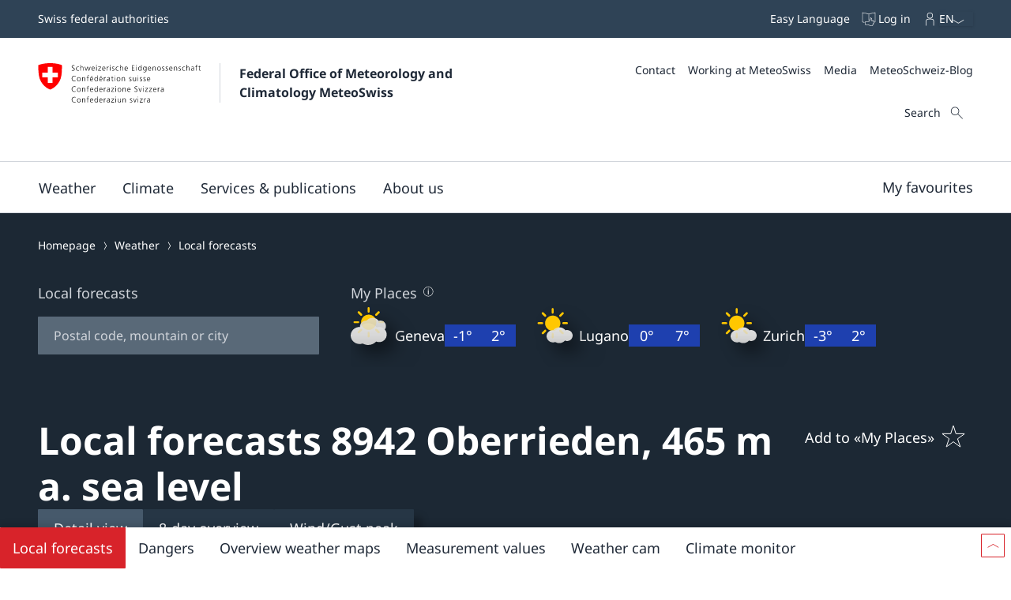

--- FILE ---
content_type: image/svg+xml
request_url: https://www.meteoswiss.admin.ch/static/resources/design-system-icons/icons.svg
body_size: 38329
content:
<svg xmlns="http://www.w3.org/2000/svg">
    <!-- Large icons (48x48) -->
    <symbol id="ChevronLeft" viewBox="0 0 48 48" fill="none">
        <path d="M28 14.75L22.732 23.874L28 33L26.702 33.75L21 23.874L26.702 14L28 14.75Z" fill="currentColor"/>
    </symbol>
    <symbol id="ChevronRight" viewBox="0 0 48 48" fill="none">
        <path d="M21 33L26.268 23.874L21 14.75L22.298 14L28 23.874L22.298 33.75L21 33Z" fill="currentColor"/>
    </symbol>
    <symbol id="Pause" viewBox="0 0 48 48" fill="none">
        <path d="M17 33V13H21V33H17Z" fill="currentColor"/>
        <path d="M27 33V13H31V33H27Z" fill="currentColor"/>
    </symbol>
    <symbol id="Play" viewBox="0 0 48 48" fill="none">
        <path fill-rule="evenodd" clip-rule="evenodd" d="M17 13L31.799 23.799L17 34.598L17 13Z" fill="currentColor"/>
    </symbol>
    <symbol id="Plus" viewBox="0 0 48 48" fill="none">
        <path d="M9.6001 22.8H38.1314V24.3H9.6001V22.8Z" fill="currentColor"/>
        <path d="M22.7998 38.3999V9.86868H24.2998V38.3999H22.7998Z" fill="currentColor"/>
    </symbol>
    <symbol id="Minus" viewBox="0 0 48 48" fill="none">
        <path d="M9.6001 22.8H38.1314V24.3H9.6001V22.8Z" fill="currentColor"/>
    </symbol>
    <symbol id="Switzerland" viewBox="0 0 48 48" fill="none">
        <path fill-rule="evenodd" clip-rule="evenodd" d="M26.2883 14L26.6574 14.1288L26.7076 14.4882L26.8719 14.3378L26.8952 14.0736L27.0703 14.2185L27.149 14.5011L27.2934 14.4193L27.484 14.5427L27.299 14.7267L27.4461 14.8989L27.4146 15.1436L27.457 15.1463L27.857 15.3121L27.9732 15.1291L27.6974 14.9969L27.6987 14.884L27.9404 14.6876L28.0314 14.9284L28.3939 15.0204L28.4188 15.1098L28.2685 15.082L28.2611 15.2464L28.4306 15.4986L28.3163 15.4762L28.6215 15.5745L29.4425 15.1702L30.3594 15.3555L31.9474 16.2725L31.9875 16.5362L32.392 16.9242L32.7883 17.1802L33.1952 16.9719L33.4798 17.3287L33.5407 17.2596L33.8968 17.4331L33.8715 17.4979L33.7778 17.6652L33.9777 18.207L33.5991 18.4187L33.3811 18.9076L33.0827 19.2238L33.3208 19.499L33.2234 19.6738L33.4504 19.8687L33.3323 20.2194L33.7228 20.3965L33.8261 20.629L33.7326 20.8072L33.8277 21.0795L33.6762 21.1244L33.6794 21.371L34.1661 21.2946L34.3893 21.4446L34.8944 21.4974L35.2218 21.731L35.1888 21.8222L35.39 21.7279L35.5101 21.798L35.6233 22.0372L35.5116 22.2173L35.5427 22.5989L35.9455 22.7933L36.2709 22.7929L36.658 23.0147L36.812 23.2957L37.0737 23.3501L37.1988 23.4946L37.5789 23.4252L37.7984 23.2246L38.2125 23.2129L38.067 23.1992L38.0139 22.9525L38.1079 22.6028L38.4111 22.6645L38.6272 22.5833L38.5557 22.3824L38.8149 21.9483L39.0803 21.8354L39.3793 22.0818L39.3737 22.2449L39.8201 22.4363L39.6601 23.6579L39.4021 23.9084L39.4464 23.9243L39.6548 24.364L39.3403 24.5406L39.4402 24.7806L39.2318 24.9971L39.369 25.4848L39.6884 25.4411L40 25.6862L39.9073 26.4012L39.7827 26.5371L39.5085 26.3578L38.7792 26.4245L38.5969 26.1921L38.3099 26.1585L38.292 25.9371L38.5973 25.6864L38.403 25.8377L38.2331 25.5543L38.0798 25.7394L37.8497 25.6812L37.4283 25.8791L37.261 26.1498L36.9202 26.5419L36.9232 27.1944L36.9151 27.5577L36.9046 27.5697L37.1713 27.7309L37.5878 27.6451L37.7453 28.017L37.5053 28.1418L37.3531 28.599L37.7775 29.1143L37.8317 29.443L37.61 29.6282L37.1483 29.7632L36.9627 29.6461L37.0267 29.3084L36.575 29.089L36.6035 28.8338L36.476 28.7177L36.5985 28.4735L36.3363 28.2097L36.1168 28.3239L35.9647 28.1977L35.1016 28.6592L34.8442 28.5168L34.7821 28.5028L34.6556 28.5961L34.6009 29.0919L34.3089 29.0163L34.022 29.173L33.4838 28.993L33.3258 29.0797L32.9821 28.4166L33.0172 28.4105L32.8515 28.3125L32.8321 27.2221L32.793 26.9933L32.452 27.4096L32.2439 27.3132L32.1207 27.0032L31.5568 27.1656L31.5048 27.5369L31.3239 27.6454L31.3346 27.7971L31.2975 27.8198L31.3741 27.8937L31.495 27.9943L31.4698 28.4028L31.6208 28.557L31.6204 28.9106L31.3139 29.4494L31.2828 29.7828L31.11 29.8253L30.8579 30.4008L30.7229 30.4232L30.77 30.4672L30.5033 30.8215L30.1927 30.9733L30.2857 31.2735L30.2168 31.5279L29.7912 31.6893L29.7247 31.891L29.8103 32.072L29.8363 32.0498L29.8801 32.2528L29.6056 32.4787L29.7851 32.5879L29.8284 32.9098L30.116 32.9752L30.3267 33.2162L30.0939 33.4656L29.9599 33.9656L29.746 34L29.6164 33.8145L29.5109 33.8749L29.342 33.7758L29.0902 33.9069L29.3192 33.5383L29.0827 33.0464L28.937 32.6196L28.7639 32.5989L28.4938 32.3366L28.1717 32.3284L28.6503 31.4499L28.2988 31.2064L28.1337 31.2773L27.9716 31.2033L27.8422 30.9993L27.6438 31.2513L27.1784 30.9996L26.9251 31.0108L26.7979 30.8058L26.8466 30.6772L26.6545 30.5945L26.353 30.0567L25.8756 29.7957L25.7188 29.7327L25.8087 29.6075L25.6112 29.2564L25.8509 28.9059L25.8443 27.7134L25.8257 27.7232L25.6968 27.5922L25.3808 27.6907L25.0858 27.7289L24.5707 28.1494L24.6589 28.2027L24.7612 28.2561L24.7352 28.4488L24.3945 28.6015L24.385 28.784L24.144 28.8785L24.0219 29.2453L23.6838 29.2841L23.5397 29.2042L23.1581 29.5893L23.3117 29.7385L23.7197 30.4377L23.6273 30.8169L23.416 30.9096L23.3029 31.1377L22.7989 31.2461L22.723 31.5307L22.8041 31.8055L22.4916 32.299L21.9156 32.2914L21.7088 32.5409L21.6167 33.0966L21.3084 33.0036L21.1415 33.0892L20.7766 32.865L20.5772 33.0397L20.4793 32.7667L20.2022 32.5307L19.644 32.5692L19.5484 32.4066L19.2026 32.4682L19.1423 32.6922L18.8292 32.7031L18.1312 33.3009L17.8093 33.121L17.5998 33.1508L17.4226 33.0375L17.1762 33.3475L16.8719 33.3813L16.6749 33.6717L16.4355 33.4698L16.0302 33.6593L15.6441 33.0273L15.5841 32.7157L15.3959 32.5403L15.624 32.3967L15.494 32.4371L15.2239 32.2028L14.8583 31.5912L14.5339 31.8265L14.4353 31.6379L14.5554 31.4914L14.613 31.0154L14.6741 30.9633L13.9778 30.8352L13.9085 30.5995L14.0574 30.371L14.0048 30.1548L14.1332 29.8695L14.3675 29.6327L14.3942 29.2691L13.8757 28.8389L13.7752 28.5889L14.007 28.4042L14.023 28.239L14.4203 28.267L14.8646 28.1936L14.8696 28.1933L14.8537 27.9946L14.2309 27.5861L14.2131 27.4775L12.5435 26.979L12.2167 27.0763L11.9522 27.0053L11.6265 27.3651L11.1663 27.5526L11.3019 27.1263L11.1873 27.4682L10.8225 27.5291L10.4285 27.9084L10.3023 28.2218L10.1433 28.2409L9.82736 28.6519L9.41374 29.6579L9.35035 30.0775L9.48408 30.0478L10.0677 29.105L10.0228 29.3807L10.1817 29.6274L10.4118 29.5052L10.523 29.7031L10.416 29.8854L9.90163 30.1271L9.34671 30.6699L8.67036 30.6044L8.55783 30.7666L8.26353 30.6706L8 30.8114L8.28082 30.2828L8.06715 30.1229L8.13518 29.9643L8.56654 29.73L8.64402 29.7945L8.94184 29.6559L9.04516 29.7446L9.20808 29.6061L9.06814 29.2802L9.55008 28.454L9.51138 28.2932L9.4748 28.3313L8.82062 27.9483L8.97336 27.6733L8.90274 27.4393L9.48445 26.6607L9.16634 26.3416L10.3854 25.2158L11.4386 24.5646L11.7601 24.2248L11.4764 24.1174L11.6962 23.2302L11.478 22.8422L11.9337 22.3874L11.9942 22.4734L12.7829 22.2209L13.1303 21.8274L13.4364 21.8398L13.2306 21.7788L13.4995 21.6256L13.3144 21.466L13.4731 21.2598L13.6692 21.2215L13.6527 21.0617L14.3594 20.436L15.1561 19.7126L15.1053 19.2401L15.4449 19.1872L15.5378 18.9036L15.8621 18.806L15.905 18.7117L15.592 18.4226L14.6351 18.6196L14.8762 18.0981L15.0494 18.0783L15.0679 17.8048L15.4884 17.5952L15.3841 17.2129L15.5647 17.1149L15.9948 17.253L16.3773 17.1096L16.6001 17.2425L16.8752 17.2119L16.6663 17.7057L17.0771 17.754L17.1787 17.8924L17.4091 17.8441L17.7651 17.7397L18.1492 17.8191L18.3898 17.6947L18.6322 17.4303L18.3939 17.3428L18.4638 17.2001L18.7771 17.3495L18.949 17.2462L18.9687 17.0085L19.1507 16.8675L18.9527 16.8593L18.9352 16.7506L19.376 16.3873L19.5262 16.3876L19.5561 16.2432L19.7806 16.3717L19.9519 16.1743L20.2563 16.1611L20.1347 16.2833L20.2253 16.4894L19.8814 16.5438L20.1434 16.8091L20.4058 16.7567L20.9818 16.5657L21.1549 16.268L21.6378 16.2615L21.7697 16.6084L21.9969 16.692L22.1112 16.5589L22.5476 16.6279L22.8744 16.4932L23.0327 16.5323L23.1203 16.3333L23.5416 16.177L23.7714 15.9281L23.9005 15.9369L23.9503 16.0759L24.0381 15.993L24.4021 16.023L24.4576 16.2273L24.6755 16.4046L25.0529 16.4489L25.1519 16.3393L25.4051 16.4394L25.8056 16.2941L25.63 16.2633L25.5503 16.0929L25.9025 15.925L25.9882 15.7461L26.116 15.7813L26.3547 15.9705L26.3108 16.1153L26.5096 16.0291L26.5062 15.6577L26.578 15.565L26.6458 15.7065L26.7305 15.5794L26.5736 15.3949L26.5851 15.3664L26.3933 15.4622L26.2094 15.3993L26.0349 15.4863L26.0483 15.6361L25.6699 15.6062L25.6382 15.7084L25.6064 15.5372L25.2186 15.4111L25.2833 15.2688L25.183 15.1169L25.5054 14.8701L25.5286 14.6143L25.73 14.3749L26.3526 14.2624L26.2883 14Z" fill="currentColor"/>
    </symbol>
    <symbol id="Close" viewBox="0 0 48 48" fill="none">
        <path d="M34.3059 14.132L24.7059 23.734L15.1479 14.176L14.0879 15.238L23.6459 24.794L14.1319 34.306L15.1939 35.368L24.7059 25.854L34.2619 35.412L35.3239 34.352L25.7659 24.794L35.3679 15.194L34.3059 14.132Z" fill="currentColor"/>
    </symbol>
    <symbol id="share" viewBox="0 0 24 24" fill="none">
        <path fill="currentColor" d="m17.59222 15.3169a2.28292 2.28292 0 0 0 -1.82794.92419l-6.36695-3.67639c.00531-.06348.01911-.12451.01911-.18921 0-.0625-.01349-.12134-.01843-.18262l6.45361-3.72558a2.27525 2.27525 0 1 0 -.38953-.64209l-6.25287 3.60974a2.29165 2.29165 0 1 0 -.00293 1.88635l6.2146 3.58838a2.26178 2.26178 0 0 0 -.12066.69922 2.29175 2.29175 0 1 0 2.292-2.292zm0-9.86524a1.542 1.542 0 1 1 -1.542 1.542 1.54321 1.54321 0 0 1 1.542-1.542zm-10.46777 8.46485a1.54151 1.54151 0 1 1 1.542-1.541 1.543 1.543 0 0 1 -1.542 1.541zm10.46777 5.23437a1.542 1.542 0 1 1 1.5415-1.542 1.54363 1.54363 0 0 1 -1.5415 1.542z"></path>
    </symbol>

    <symbol id="favorite" viewBox="0 0 48 48">
        <path fill="none" stroke="currentColor" d="M24,29.6l-8.6,6.3c-0.1,0.1-0.2,0-0.2-0.1l3.4-10.1L10,19.5c-0.1-0.1,0-0.2,0.1-0.2l10.6,0.1l3.2-10.1
	c0-0.1,0.2-0.1,0.2,0l3.2,10.1L38,19.4c0.1,0,0.1,0.1,0.1,0.2l-8.7,6.2l3.4,10.1c0,0.1-0.1,0.2-0.2,0.1L24,29.6z"/>
    </symbol>
    <symbol id="favorite-selected" viewBox="0 0 48 48">
        <path fill="currentColor" stroke="currentColor" d="M24,29.6l-8.6,6.3c-0.1,0.1-0.2,0-0.2-0.1l3.4-10.1L10,19.5c-0.1-0.1,0-0.2,0.1-0.2l10.6,0.1l3.2-10.1
	c0-0.1,0.2-0.1,0.2,0l3.2,10.1L38,19.4c0.1,0,0.1,0.1,0.1,0.2l-8.7,6.2l3.4,10.1c0,0.1-0.1,0.2-0.2,0.1L24,29.6z"/>
    </symbol>
    <symbol id="lfd-temperature" viewBox="0 0 48 48">
        <path d="M27.6472 30.9184V10.5941C27.6472 8.61137 25.9168 7 23.7869 7C21.6571 7 19.9266 8.61137 19.9266 10.5941V30.9184C18.7146 32.0113 18 33.5737 18 35.2131C18 38.4078 20.5992 41 23.7869 41C26.9747 41 29.5739 38.4078 29.5739 35.2131C29.5739 33.5737 28.8663 32.0113 27.6472 30.9184ZM23.7869 39.802C21.2508 39.802 19.198 37.7492 19.198 35.2131C19.198 33.6788 19.9617 32.3266 21.1247 31.4929V10.5941C21.1247 9.26994 22.3157 8.19802 23.7869 8.19802C25.2582 8.19802 26.4492 9.26994 26.4492 10.5941V31.4929C27.6122 32.3266 28.3758 33.6788 28.3758 35.2131C28.3758 37.7492 26.3161 39.802 23.7869 39.802Z" fill="currentColor"/>
        <path d="M24.8515 16.8713H22.7217V18.9661H24.8515V16.8713Z" fill="currentColor"/>
        <path d="M24.6211 33.4969V21.0325H22.9535V33.5019C22.2733 33.7952 21.7906 34.4273 21.7906 35.1655C21.7906 36.1819 22.6847 37.0061 23.7873 37.0061C24.8899 37.0061 25.784 36.1819 25.784 35.1655C25.784 34.4222 25.3068 33.7901 24.6211 33.4969Z" fill="currentColor"/>
    </symbol>

    <symbol id="lfd-rain" viewBox="0 0 48 48">
        <path d="M21.522 22.3529C24.9552 19.018 27.2258 11.5186 27.2258 11.5186C27.2258 11.5186 19.6608 13.5708 16.2277 16.9057C14.7213 18.3685 14.6885 20.7755 16.1513 22.2764C17.6141 23.7829 20.0211 23.8156 21.522 22.3529Z" fill="currentColor"/>
        <path d="M11.6757 36.8985C13.1384 38.405 15.54 38.4377 17.0464 36.9749C20.4796 33.64 22.7501 26.1406 22.7501 26.1406C22.7501 26.1406 15.1852 28.1983 11.7521 31.5278C10.2456 32.9905 10.2129 35.3975 11.6757 36.8985Z" fill="currentColor"/>
        <path d="M26.7836 24.3615C25.2771 25.8243 25.2444 28.2258 26.7072 29.7323C28.1699 31.2387 30.5715 31.2714 32.0779 29.8087C35.5056 26.4738 37.7816 18.9744 37.7816 18.9744C37.7816 18.9744 30.2167 21.0266 26.7836 24.3615Z" fill="currentColor"/>
    </symbol>
    <symbol id="lfd-wind" viewBox="0 0 48 48">
        <path d="M 35.94119,20.29887 22.779586,12.356047 c -1.107518,-0.609694 -2.39402,-0.950903 -3.758839,-0.950903 -4.234313,-0.0056 -7.679927,3.339338 -7.679927,7.461782 v 19.409577 h 3.591046 V 25.198831 c 0.855813,0.520196 1.829091,0.889335 2.869484,1.051563 l 16.193305,2.063979 c 2.399606,0 4.346141,-1.89058 4.346141,-4.228697 0.0056,-1.655692 -0.973268,-3.093201 -2.399606,-3.786806 z m -15.102502,4.88879 -2.298989,-0.290945 -0.648852,-0.285206 c -1.896206,-1.029222 -3.171528,-2.992564 -3.171528,-5.252354 0,-3.316969 2.768796,-6.007459 6.180858,-6.007459 h 0.408286 l 3.238725,1.666873 c -3.014905,0.469858 -5.31948,3.014915 -5.31948,6.08018 0.0055,1.566225 0.61529,2.998098 1.61098,4.088911 z m 9.878095,-6.622788 c -2.030365,0.559354 -3.523931,2.377285 -3.523931,4.53073 0,1.157939 0.4419,2.215036 1.152303,3.031712 l -3.557443,-0.447435 c -1.006881,-0.950926 -1.633351,-2.276627 -1.633351,-3.74775 0,-2.539422 1.868239,-4.659365 4.340607,-5.129223 l 3.568612,1.678064 c -0.117444,0.02797 -0.234887,0.05034 -0.346797,0.0839 z m 3.484783,8.03232 c -1.387191,0 -2.505879,-1.124325 -2.505879,-2.505879 0,-1.387191 1.124325,-2.505982 2.505879,-2.505982 1.38719,0 2.505981,1.124325 2.505981,2.505982 0,1.38719 -1.118791,2.505879 -2.505981,2.505879 z" fill="currentColor"/>
    </symbol>
    <symbol id="lfd-sun" viewBox="0 0 48 48">
        <path fill-rule="evenodd" clip-rule="evenodd" d="M24.9761 12.0852C24.9761 12.7429 24.5649 13.2762 23.9072 13.2762C23.2495 13.2752 22.8394 12.7429 22.8394 12.0852V8.19213C22.8394 7.53338 23.2505 7 23.9072 7C24.5638 7 24.9761 7.53338 24.9761 8.19213V12.0852ZM11.9776 13.6631L14.7316 16.416C15.1959 16.8814 15.9513 16.8814 16.4157 16.416C16.881 15.9496 16.881 15.1963 16.4157 14.7309L13.6627 11.979C13.1973 11.5136 12.4429 11.5136 11.9776 11.979C11.5122 12.4444 11.5122 13.1977 11.9776 13.6631ZM33.2662 16.416C32.8009 16.8814 32.0475 16.8814 31.5822 16.416C31.1168 15.9506 31.1168 15.1973 31.5822 14.7309L34.3351 11.979C34.8016 11.5136 35.5559 11.5136 36.0192 11.979C36.4856 12.4444 36.4867 13.1977 36.0192 13.6631L33.2662 16.416ZM23.9982 32.5543C19.2828 32.5543 15.445 28.7155 15.445 24.0001C15.445 19.2847 19.2828 15.4469 23.9982 15.4469C28.7136 15.4469 32.5514 19.2847 32.5514 24.0001C32.5514 28.7155 28.7147 32.5543 23.9982 32.5543ZM14.7328 31.5845C15.1982 31.118 15.9525 31.1191 16.4179 31.5845C16.8833 32.0498 16.8833 32.8021 16.4179 33.2675L13.665 36.0226C13.1996 36.4879 12.4452 36.4879 11.9809 36.0226C11.5155 35.5572 11.5155 34.8049 11.9809 34.3364L14.7328 31.5845ZM36.0192 34.3362L33.2662 31.5822C32.8009 31.1168 32.0486 31.1168 31.5822 31.5822C31.1168 32.0475 31.1168 32.8019 31.5822 33.2673L34.3351 36.0192C34.8016 36.4846 35.5549 36.4846 36.0192 36.0192C36.4867 35.5538 36.4867 34.8016 36.0192 34.3362ZM8.19107 24.9765H12.0852C12.7439 24.9765 13.2762 24.5643 13.2762 23.9087C13.2762 23.2478 12.7439 22.8398 12.0852 22.8398H8.19107C7.53338 22.8398 7 23.2478 7 23.9087C7 24.5643 7.53338 24.9765 8.19107 24.9765ZM22.8394 35.9148C22.8394 35.2561 23.2505 34.7216 23.9072 34.7237C24.5649 34.7237 24.9761 35.2561 24.9761 35.9148V39.8089C24.9761 40.4645 24.5649 41 23.9072 41C23.2484 41 22.8394 40.4645 22.8394 39.8089V35.9148ZM39.8069 22.8398H35.9149C35.2551 22.8398 34.7228 23.2478 34.7228 23.9087C34.7228 24.5643 35.2562 24.9765 35.9149 24.9765H39.8069C40.4667 24.9765 41.0001 24.5643 41.0001 23.9087C41.0001 23.2478 40.4667 22.8398 39.8069 22.8398Z" fill="currentColor"/>
    </symbol>
    <symbol id="lfd-pressure" viewBox="0 0 48 48">
        <path d="M16.4 34.3v-3.9c0-.6.2-.8.3-.9.2-.2.6-.3 1.1-.5h.1c.5-.1 1.2-.3 1.7-.8.7-.5 1-1.3 1-2.4 0-1.1-.4-1.9-1-2.5-.5-.4-1.2-.6-1.7-.8h-.1c-.6-.2-.9-.3-1.1-.4-.1-.1-.3-.3-.3-.9 0-.6.2-.8.3-.9.2-.2.6-.3 1.1-.4h.1c.5-.1 1.2-.3 1.7-.8.7-.5 1-1.3 1-2.5 0-1.1-.4-1.9-1-2.5-.5-.4-1.2-.6-1.7-.8h-.1c-.6-.2-.9-.3-1.1-.4-.1-.1-.3-.3-.3-.9v-2h-1.8v2c0 1.1.4 1.9 1 2.5.5.4 1.2.6 1.7.8h.1c.6.2.9.3 1.1.4.1.1.3.3.3.9 0 .6-.2.8-.3.9-.2.2-.6.3-1.1.4h-.1c-.5.1-1.2.3-1.7.8-.7.5-1 1.3-1 2.5 0 1.1.4 1.9 1 2.5.5.4 1.2.6 1.7.8h.1c.6.2.9.3 1.1.4.1.1.3.3.3.9 0 .6-.2.8-.3.9-.2.2-.6.3-1.1.5h-.1c-.5.1-1.2.3-1.7.8-.6.5-1 1.3-1 2.5v3.9l-3.2-3.2-1.4 1.3 5.5 5.5 5.5-5.5-1.4-1.4-3.2 3.2zm17.2-3.2-3.2 3.2v-3.9c0-.6.2-.8.3-.9.2-.2.6-.3 1.1-.5h.1c.5-.1 1.2-.3 1.7-.8.7-.5 1-1.3 1-2.4 0-1.1-.4-1.9-1-2.5-.5-.4-1.2-.6-1.7-.8h-.1c-.6-.2-.9-.3-1.1-.4-.1-.1-.3-.3-.3-.9 0-.6.2-.8.3-.9.2-.2.6-.3 1.1-.4h.1c.5-.1 1.2-.3 1.7-.8.7-.5 1-1.3 1-2.5 0-1.1-.4-1.9-1-2.5-.5-.4-1.2-.6-1.7-.8h-.1c-.6-.2-.9-.3-1.1-.4-.1-.1-.3-.3-.3-.9v-2h-1.8v2c0 1.1.4 1.9 1 2.5.5.4 1.2.6 1.7.8h.1c.6.2.9.3 1.1.4.1.1.3.3.3.9 0 .6-.2.8-.3.9-.2.2-.6.3-1.1.4h-.1c-.5.1-1.2.3-1.7.8-.7.5-1 1.3-1 2.5 0 1.1.4 1.9 1 2.5.5.4 1.2.6 1.7.8h.1c.6.2.9.3 1.1.4.1.1.3.3.3.9 0 .6-.2.8-.3.9-.2.2-.6.3-1.1.5h-.1c-.5.1-1.2.3-1.7.8-.6.5-1 1.3-1 2.5v3.9l-3.2-3.2-1.4 1.3 5.5 5.5 5.5-5.5-1.4-1.4z" fill="currentColor"/>
    </symbol>
    <symbol id="lfd-humidity" viewBox="0 0 48 48">
        <path d="M15.6 25.1c2.1 0 3.7-1.7 3.7-3.8-.1-4.6-3.9-11.3-3.9-11.3s-3.6 6.8-3.6 11.4c.1 2.1 1.7 3.7 3.8 3.7zm20.6 9.1zm-7.4.1c0 2 1.7 3.7 3.8 3.7 2.1 0 3.7-1.7 3.7-3.8-.1-4.7-3.9-11.3-3.9-11.3s-3.7 6.8-3.6 11.4zm-17.293 2.548 24.395-24.396.848.849-24.395 24.395z" fill="currentColor"/>
    </symbol>

    <symbol id="mv-pressure" viewBox="0 0 48 48">
        <path fill="currentColor" d="m15 30.47.91-.91 2.62 2.62 2.62-2.62.91.91L18.52 34l-3.54-3.53H15Z" />
        <path fill="currentColor" d="M17.97 16h1.14v1.27c0 .39.11.52.2.59.15.12.36.19.73.29.01 0 .03 0 .04.01.31.08.75.2 1.1.49.42.34.65.86.65 1.58s-.23 1.24-.65 1.58c-.35.28-.79.4-1.1.49-.01 0-.03 0-.04.01-.37.1-.59.17-.73.29-.09.07-.2.2-.2.59s.11.52.2.59c.15.12.36.19.73.29.01 0 .03 0 .04.01.31.08.75.2 1.1.49.42.34.65.86.65 1.58s-.24 1.23-.65 1.57c-.34.28-.78.4-1.09.48-.02 0-.03 0-.05.01-.37.1-.58.17-.73.29-.09.08-.2.21-.2.6v3.33h-1.14V29.1c0-.72.23-1.24.65-1.58.35-.29.79-.41 1.1-.5h.04c.37-.1.59-.17.74-.29.09-.07.19-.19.19-.57s-.11-.52-.2-.59c-.15-.12-.36-.19-.73-.29-.01 0-.03 0-.04-.01-.31-.08-.75-.2-1.1-.49-.42-.34-.65-.86-.65-1.58s.23-1.24.65-1.58c.35-.28.79-.4 1.1-.49.01 0 .03 0 .04-.01.37-.1.59-.17.73-.29.09-.07.2-.2.2-.59s-.11-.52-.2-.59c-.15-.12-.36-.19-.73-.29-.01 0-.03 0-.04-.01-.31-.08-.75-.2-1.1-.49-.42-.34-.65-.86-.65-1.58v-1.27ZM24 30.47l.91-.91 2.62 2.62 2.62-2.62.91.91L27.52 34l-3.54-3.53H24Z" />
        <path fill="currentColor" d="M26.97 16h1.14v1.27c0 .39.11.52.2.59.15.12.36.19.73.29.01 0 .03 0 .04.01.31.08.75.2 1.1.49.42.34.65.86.65 1.58s-.23 1.24-.65 1.58c-.35.28-.79.4-1.1.49-.01 0-.03 0-.04.01-.37.1-.59.17-.73.29-.09.07-.2.2-.2.59s.11.52.2.59c.15.12.36.19.73.29.01 0 .03 0 .04.01.31.08.75.2 1.1.49.42.34.65.86.65 1.58s-.24 1.23-.65 1.57c-.34.28-.78.4-1.09.48-.02 0-.03 0-.05.01-.37.1-.58.17-.73.29-.09.08-.2.21-.2.6v3.33h-1.14V29.1c0-.72.23-1.24.65-1.58.35-.29.79-.41 1.1-.5h.04c.37-.1.59-.17.74-.29.09-.07.19-.19.19-.57s-.11-.52-.2-.59c-.15-.12-.36-.19-.73-.29-.01 0-.03 0-.04-.01-.31-.08-.75-.2-1.1-.49-.42-.34-.65-.86-.65-1.58s.23-1.24.65-1.58c.35-.28.79-.4 1.1-.49.01 0 .03 0 .04-.01.37-.1.59-.17.73-.29.09-.07.2-.2.2-.59s-.11-.52-.2-.59c-.15-.12-.36-.19-.73-.29-.01 0-.03 0-.04-.01-.31-.08-.75-.2-1.1-.49-.42-.34-.65-.86-.65-1.58v-1.27Z" />
    </symbol>

    <symbol id="mv-humidity" viewBox="0 0 48 48">
        <path fill="currentColor" d="M20.95 23.29a2.39 2.39 0 0 1-4.78.07c-.04-3.01 2.29-7.35 2.29-7.35s2.45 4.28 2.48 7.29M31.83 31.58a2.39 2.39 0 0 1-4.78.07c-.04-3.01 2.29-7.35 2.29-7.35s2.45 4.28 2.49 7.29M31.65 17.61 15.97 33.29l.53.53 15.68-15.68-.53-.53Z"/>
    </symbol>

    <symbol id="mv-foehn-index" viewBox="0 0 48 48">
        <path fill="currentColor" d="M36.32 30.21c-.58-.73-4.35-5.44-4.65-6.46 0-.29.15-1.96-.22-2.47-.29-.51-1.02-1.81-1.38-2.98-.58-1.74-5.15-3.34-5.37-3.41-.15 0-.36 0-.51.15l-2.25 2.25c-.22.22-.29.44-.29.65s0 .73-.07.87l-1.6 1.31a1.5 1.5 0 0 0-.36.58c-.15.58-.29 1.67-.36 3.05 0 .07 0 .15-.15.22-3.41 1.45-5.08 5.88-5.66 7.69-.22.73.22 1.23.94 1.23h20.98c1.02 0 1.74-1.6.94-2.69Zm-22 1.67c.51-1.74 2.1-5.95 5.23-7.26.36-.15.58-.51.58-.87 0-1.31.29-2.83.36-2.98.22-.29 1.67-1.38 1.67-1.38.22-.15.36-.36.36-.73 0-.22 0-.51.07-.8l2.1-2.1c.36.44 1.31 3.27 1.45 3.56 0 .29-1.16 3.34-1.16 4.43 0 .8.51 1.67.73 1.96 0 .22-.36 1.89-.36 1.89l-1.81 4.35s-.15.15-.22.15h-8.78q-.29 0-.22-.22Zm21.05.22H24.19L26 27.96l.36-1.89c0-.22 0-.44-.15-.73-.29-.51-.65-1.16-.65-1.6s1.02-3.77 1.16-4.28-.73-2.18-1.16-3.41c.8.36 3.12 1.23 3.77 2.47.36 1.45 1.23 2.54 1.52 3.56v1.67c0 .87 4.65 6.6 4.72 6.9.51.58.22 1.45-.22 1.45ZM16.72 18.46l-.51-.51-3.77 3.77v-2.9h-.73v3.63c0 .22.15.36.36.44h3.77v-.73h-2.9l3.77-3.7Z"/>
    </symbol>

    <symbol id="mv-global-radiation" viewBox="0 0 48 48">
        <path fill="currentColor" d="M24.04 32.61v3.48c0 .8-1.01.72-1.01 0v-3.48c0-.72 1.01-.72 1.01 0ZM21.36 32.24 20.2 35.5c-.29.72-1.23.36-1.01-.36l1.16-3.26c.22-.72 1.23-.29 1.01.36ZM18.89 30.79l-2.17 2.97c-.51.65-1.3 0-.87-.58l2.17-2.97c.43-.65 1.3 0 .87.58ZM16.86 28.76c-.58.43-2.39 1.81-3.04 2.32s-1.3-.29-.65-.8l3.04-2.32c.65-.51 1.23.36.65.8ZM15.56 26.37c-.72.29-2.83 1.01-3.62 1.3s-1.16-.72-.36-1.01l3.62-1.3c.8-.29 1.09.72.36 1.01ZM11.14 23.91c-.87 0-.87-1.09 0-1.09h3.84c.8 0 .72 1.09 0 1.09h-3.84ZM15.2 21.22c-.72-.29-2.75-1.01-3.55-1.3s-.43-1.3.36-1.01l3.55 1.3c.8.29.36 1.23-.36 1.01ZM16.28 18.76c-.58-.43-2.32-1.81-3.04-2.32s0-1.3.65-.87l3.04 2.32c.65.51 0 1.3-.65.87ZM18.1 16.66c-.43-.58-1.67-2.17-2.17-2.83s.36-1.23.8-.65l2.17 2.83c.43.58-.36 1.23-.8.65ZM20.42 15.06c-.22-.65-.87-2.46-1.16-3.12s.72-1.01 1.01-.36l1.16 3.12c.22.65-.72 1.01-1.01.36ZM24.04 11.15v3.19c0 .72-1.01.72-1.01 0v-3.19c0-.65 1.01-.65 1.01 0ZM22.95 31.08c-3.77-.65-7.03-4.71-6.45-8.63.36-3.33 3.19-6.16 6.45-6.74-.43.51-.87 1.09-1.38 1.81-4.86 2.25-5.51 9.13 0 11.82.29.36 1.38 1.74 1.38 1.74Z"/>
        <path fill="currentColor" d="M25.06 14.92c-5.22 3.84-4.71 13.99.14 16.96 11.74-.36 12.11-16.46-.14-16.96Zm6.09 3.55c.65.72 1.88 2.46 1.81 4.28H28.9c0-1.01-.22-2.1-.43-2.75 1.09-.36 2.03-1.09 2.68-1.52Zm-.87-.87c-.72.65-1.59 1.01-2.17 1.3-.51-1.16-.94-1.74-1.81-2.75 1.81 0 3.77 1.3 3.99 1.45Zm-5.22-1.09c.87.8 1.38 1.59 1.88 2.61-.94.29-2.46.29-3.55 0-.07-.22 1.01-1.96 1.67-2.61Zm-2.54 6.24c.14-1.01.29-1.67.51-2.54 1.38.36 2.97.36 4.35 0 .14.58.43 1.88.43 2.54h-5.29Zm.36 3.48c-.14-.43-.29-1.45-.36-2.39h5.22c0 .87-.22 1.67-.36 2.25-1.16-.29-3.48-.29-4.49.14Zm2.25 3.84c-.65-.51-1.38-1.67-1.88-2.83 1.16-.43 3.12-.29 3.77 0-.14.65-.94 1.96-1.88 2.9v-.07Zm5.36-1.23c-1.09.8-2.17 1.67-4.13 1.74.65-.65 1.52-2.39 1.74-3.04.8.22 2.03.94 2.32 1.3h.07Zm.73-.73c-.94-.87-2.17-1.38-2.75-1.67.22-.65.36-1.88.43-2.54h4.13c0 1.59-.43 2.9-1.74 4.2h-.07Z"/>
    </symbol>

    <symbol id="mv-pollen" viewBox="0 0 48 48">
        <path fill="currentColor" d="M24.1 37.1c-7.15 0-13-5.85-13-13s5.78-13 13-13 13 5.85 13 13-5.85 13-13 13Zm0-25.17c-6.74 0-12.17 5.43-12.17 12.17s5.43 12.17 12.17 12.17 12.17-5.43 12.17-12.17-5.5-12.17-12.17-12.17Z"/>
        <path fill="currentColor" d="M23.69 29.12v5.78c0 .41.69.41.69 0v-5.78c0-.55-.69-.55-.69 0ZM30.57 21.62c0-1.51-1.99-1.51-2.96-1.44.83-.69 2.2-1.99 1.1-3.1s-2.82.47-3.21 1.09c.12-.67.32-3.09-1.33-3.09s-1.58 2.2-1.51 2.96c-1.03-1.31-2.13-2.06-3.1-1.1s.14 2.41 1.1 3.16c-2.06-.34-3.03.34-3.03 1.38s1.17 1.72 2.96 1.51c-.34.28-2.34 1.86-1.1 3.1s2.96-.69 3.23-.96c0 .69-.34 2.96 1.31 2.96s1.72-2.13 1.58-2.96c1.03 1.24 2.13 1.99 3.1 1.1s.14-2.13-1.1-3.16c1.1.07 2.96.07 2.96-1.44Zm-2.41-4.12c.76.69-1.34 2.32-2.3 2.87-.13-.21-.39-.48-.62-.62.48-1.1 2.17-2.93 2.92-2.24Zm-4.06-1.72c1.03 0 .77 2.43.43 3.67-.28-.07-.67-.04-.91 0-.28-1.24-.54-3.67.49-3.67Zm-4.06 1.65c.76-.76 2.51 1.48 2.92 2.3-.21.14-.49.39-.62.63-.14-.05-3.06-2.18-2.3-2.94Zm-1.65 4.06c0-1.43 2.78-.61 3.67-.42a2 2 0 0 0 .02.91c-.55.14-3.7.94-3.7-.49Zm1.58 4.05c-.69-.69 1.29-2.32 2.39-2.94.14.21.41.45.61.6-.69 1.17-2.3 3.03-2.99 2.34Zm4.1 1.72c-1.05-.06-.65-2.54-.37-3.77.28.09.68.01.87 0 .28 1.22.56 3.71-.5 3.77Zm.02-4.34a1.451 1.451 0 0 1 0-2.9 1.451 1.451 0 0 1 0 2.9Zm4.07 2.69c-.89.96-2.51-1.86-2.92-2.41.21-.17.44-.36.6-.6.21.14 3.22 2.04 2.32 3.01Zm-2.04-3.72c.07-.28.06-.61 0-.89.89-.21 3.76-.68 3.76.49s-2.79.61-3.76.4Z"/>
        <ellipse cx="22.72" cy="34.57" rx=".3" ry=".31"/>
        <ellipse cx="22.34" cy="32.55" rx=".37" ry=".38"/>
        <ellipse cx="21.54" cy="34.18" rx=".37" ry=".38"/>
        <circle cx="19.15" cy="31.38" r=".47"/>
        <ellipse cx="20.97" cy="31.9" rx=".3" ry=".31"/>
        <ellipse cx="19.86" cy="28.08" rx=".3" ry=".31"/>
        <ellipse cx="27.06" cy="27.84" rx=".3" ry=".31"/>
        <ellipse cx="25.93" cy="28.74" rx=".3" ry=".31"/>
        <ellipse cx="31.03" cy="28.04" rx=".3" ry=".31"/>
        <ellipse cx="27.53" cy="29.38" rx=".3" ry=".31"/>
        <ellipse cx="29.82" cy="30.68" rx=".3" ry=".31"/>
        <ellipse cx="33.36" cy="23.34" rx=".3" ry=".31"/>
        <ellipse cx="32.77" cy="22.15" rx=".3" ry=".31"/>
        <ellipse cx="34.4" cy="20.38" rx=".3" ry=".31"/>
        <ellipse cx="30.16" cy="24.02" rx=".3" ry=".31"/>
        <ellipse cx="33.03" cy="25.34" rx=".3" ry=".31"/>
        <ellipse cx="30.04" cy="18.89" rx=".3" ry=".31"/>
        <ellipse cx="27.01" cy="13.81" rx=".3" ry=".31"/>
        <ellipse cx="18.94" cy="14.76" rx=".3" ry=".31"/>
        <ellipse cx="15.46" cy="19.94" rx=".3" ry=".31"/>
        <ellipse cx="13.47" cy="23.84" rx=".3" ry=".31"/>
        <ellipse cx="18.34" cy="19" rx=".3" ry=".31"/>
        <ellipse cx="27.14" cy="15.19" rx=".3" ry=".31"/>
        <ellipse cx="21.92" cy="15.43" rx=".3" ry=".31"/>
        <ellipse cx="32.99" cy="17.61" rx=".3" ry=".31"/>
        <ellipse cx="17.94" cy="26.29" rx=".3" ry=".31"/>
        <ellipse cx="18.71" cy="27.33" rx=".3" ry=".31"/>
        <ellipse cx="13.73" cy="27.33" rx=".3" ry=".31"/>
        <ellipse cx="17.81" cy="17.64" rx=".3" ry=".31"/>
        <ellipse cx="31.69" cy="21" rx=".3" ry=".31"/>
        <ellipse cx="25.81" cy="32.43" rx=".37" ry=".38"/>
        <ellipse cx="31.64" cy="31.35" rx=".37" ry=".38"/>
        <ellipse cx="30.21" cy="32.43" rx=".37" ry=".38"/>
        <ellipse cx="28.82" cy="33.37" rx=".37" ry=".38"/>
        <ellipse cx="16.8" cy="16.41" rx=".37" ry=".38"/>
        <ellipse cx="18.48" cy="16.03" rx=".37" ry=".38"/>
        <ellipse cx="30.46" cy="15.6" rx=".37" ry=".38"/>
        <ellipse cx="34.49" cy="23.8" rx=".37" ry=".38"/>
        <ellipse cx="16.67" cy="22.87" rx=".37" ry=".38"/>
        <ellipse cx="14.44" cy="28.79" rx=".37" ry=".38"/>
        <ellipse cx="19.35" cy="29.51" rx=".37" ry=".38"/>
        <ellipse cx="17.57" cy="30.56" rx=".37" ry=".38"/>
        <ellipse cx="16.27" cy="31.56" rx=".37" ry=".38"/>
        <ellipse cx="15.64" cy="30.1" rx=".37" ry=".38"/>
        <ellipse cx="16.42" cy="25.79" rx=".37" ry=".38"/>
        <ellipse cx="15.49" cy="27.42" rx=".37" ry=".38"/>
        <ellipse cx="17.57" cy="24.15" rx=".37" ry=".38"/>
        <ellipse cx="13.56" cy="25.18" rx=".37" ry=".38"/>
        <ellipse cx="13.89" cy="22.48" rx=".37" ry=".38"/>
        <ellipse cx="14" cy="20.76" rx=".37" ry=".38"/>
        <ellipse cx="14.66" cy="19.13" rx=".37" ry=".38"/>
        <ellipse cx="15.54" cy="17.62" rx=".37" ry=".38"/>
        <ellipse cx="14.56" cy="26.12" rx=".37" ry=".38"/>
        <ellipse cx="27.23" cy="33.72" rx=".37" ry=".38"/>
        <ellipse cx="25.79" cy="34.44" rx=".37" ry=".38"/>
        <ellipse cx="26.02" cy="30.64" rx=".37" ry=".38"/>
        <ellipse cx="19.99" cy="33.29" rx=".37" ry=".38"/>
        <ellipse cx="18.48" cy="33.1" rx=".37" ry=".38"/>
        <ellipse cx="21.4" cy="27.97" rx=".37" ry=".38"/>
        <ellipse cx="17.48" cy="32.47" rx=".37" ry=".38"/>
        <ellipse cx="30.82" cy="29.74" rx=".37" ry=".38"/>
        <ellipse cx="32.26" cy="28.98" rx=".37" ry=".38"/>
        <ellipse cx="24.12" cy="13.61" rx=".37" ry=".38"/>
        <ellipse cx="25.93" cy="14.54" rx=".37" ry=".38"/>
        <ellipse cx="30.35" cy="17.28" rx=".37" ry=".38"/>
        <ellipse cx="30.35" cy="26.03" rx=".37" ry=".38"/>
        <ellipse cx="34.49" cy="21.97" rx=".37" ry=".38"/>
        <ellipse cx="33.65" cy="19" rx=".37" ry=".38"/>
        <ellipse cx="32.87" cy="20.38" rx=".37" ry=".38"/>
        <ellipse cx="31.89" cy="16.58" rx=".37" ry=".38"/>
        <ellipse cx="22.35" cy="13.99" rx=".37" ry=".38"/>
        <ellipse cx="33.85" cy="28.5" rx=".37" ry=".38"/>
        <ellipse cx="33.98" cy="26.72" rx=".37" ry=".38"/>
        <ellipse cx="34.76" cy="25.37" rx=".3" ry=".31"/>
        <ellipse cx="33" cy="30.33" rx=".3" ry=".31"/>
        <circle cx="31.95" cy="26.98" r=".47"/>
        <circle cx="28.76" cy="14.92" r=".47"/>
        <path fill="currentColor" d="M15.28 23.25c-.4 0-.72.33-.72.74s.32.74.72.74.72-.33.72-.74-.32-.74-.72-.74Zm0 .92c-.1 0-.19-.08-.19-.19s.08-.19.19-.19.19.08.19.19-.08.19-.19.19ZM21.62 29.24c-.4 0-.72.33-.72.74s.32.74.72.74.72-.33.72-.74-.32-.74-.72-.74Zm0 .93c-.1 0-.19-.08-.19-.19s.08-.19.19-.19.19.08.19.19-.08.19-.19.19ZM17.35 27.55c-.4 0-.72.33-.72.74s.32.74.72.74.72-.33.72-.74-.32-.74-.72-.74Zm0 .92c-.1 0-.19-.08-.19-.19s.08-.19.19-.19.19.08.19.19-.08.19-.19.19ZM28.04 30.12c-.4 0-.72.33-.72.74s.32.74.72.74.72-.33.72-.74-.32-.74-.72-.74Zm0 .92c-.1 0-.19-.08-.19-.19s.08-.19.19-.19.19.08.19.19-.08.19-.19.19ZM29.46 27.5c-.36 0-.65.3-.65.67s.29.67.65.67.65-.3.65-.67-.29-.67-.65-.67Zm0 .84c-.1 0-.17-.08-.17-.17s.08-.17.17-.17.17.08.17.17-.08.17-.17.17ZM31.81 23.28c-.36 0-.66.3-.66.67s.3.67.66.67.66-.3.66-.67-.3-.67-.66-.67Zm0 .85c-.1 0-.17-.08-.17-.17s.08-.17.17-.17.17.08.17.17-.08.17-.17.17ZM31.73 17.83c-.34 0-.62.28-.62.63s.28.63.62.63.62-.28.62-.63-.28-.63-.62-.63Zm0 .79c-.09 0-.16-.08-.16-.17s.07-.17.16-.17.16.08.16.17-.07.17-.16.17ZM20.64 13.93c-.34 0-.62.28-.62.63s.28.63.62.63.62-.28.62-.63-.28-.63-.62-.63Zm0 .79c-.09 0-.16-.08-.16-.17s.07-.17.16-.17.16.08.16.17-.07.17-.16.17ZM16.67 18.26c-.34 0-.61.28-.61.63s.28.63.61.63.61-.28.61-.63-.28-.63-.61-.63Zm0 .78c-.09 0-.16-.08-.16-.17s.07-.17.16-.17.16.08.16.17-.07.17-.16.17ZM15.8 20.78c-.28 0-.5.23-.5.5s.22.5.5.5.5-.23.5-.5-.22-.5-.5-.5Zm0 .64c-.07 0-.13-.06-.13-.13s.06-.13.13-.13.13.06.13.13-.06.13-.13.13Z"/>
    </symbol>

    <symbol id="mv-rain" viewBox="0 0 48 48">
        <path fill="currentColor" d="M22.38 23.13c2.33-2.26 3.87-7.35 3.87-7.35s-5.13 1.39-7.46 3.66a2.574 2.574 0 0 0 3.59 3.69ZM15.7 33a2.574 2.574 0 0 0 3.64.05c2.33-2.26 3.87-7.35 3.87-7.35s-5.13 1.4-7.46 3.66A2.574 2.574 0 0 0 15.7 33ZM25.94 24.5a2.574 2.574 0 0 0 3.59 3.69c2.33-2.26 3.87-7.35 3.87-7.35s-5.13 1.39-7.46 3.66Z"/>
    </symbol>

    <symbol id="mv-snow" viewBox="0 0 48 48">
        <path fill="currentColor" d="M22.54 26.86h1.35c.16 0 .3-.13.3-.3s-.13-.3-.3-.3h-1.35l.72-.72a.29.29 0 0 0 0-.42.29.29 0 0 0-.42 0l-1.15 1.15h-1.42l.71-1.23 1.57-.42c.16-.04.26-.21.21-.37-.04-.16-.21-.25-.37-.21l-.99.27.68-1.18c.08-.14.04-.33-.11-.41a.297.297 0 0 0-.41.11l-.67 1.18-.26-.99a.295.295 0 0 0-.37-.21c-.16.04-.26.21-.21.37l.42 1.57-.71 1.23-.71-1.23.42-1.57c.04-.16-.05-.33-.21-.37a.307.307 0 0 0-.37.21l-.26.99-.68-1.18a.306.306 0 0 0-.41-.11c-.14.08-.19.27-.11.41l.68 1.18-.99-.27c-.16-.04-.33.05-.37.21-.04.16.05.33.21.37l1.57.42.71 1.23h-1.42l-1.15-1.15a.29.29 0 0 0-.42 0 .29.29 0 0 0 0 .42l.72.72h-1.35c-.16 0-.3.13-.3.3s.13.3.3.3h1.35l-.72.72a.29.29 0 0 0 0 .42c.06.06.14.09.21.09s.15-.03.21-.09l1.14-1.15h1.42l-.71 1.23-1.57.42c-.16.04-.26.21-.21.37.04.13.16.22.29.22.02 0 .05 0 .08-.01l.99-.27-.68 1.18c-.08.14-.04.33.11.41a.301.301 0 0 0 .41-.11l.68-1.18.26.99c.04.13.16.22.29.22.02 0 .05 0 .08-.01.16-.04.26-.21.21-.37l-.42-1.57.71-1.23.71 1.23-.42 1.57c-.04.16.05.33.21.37.02 0 .05.01.08.01.13 0 .25-.09.29-.22l.26-.99.68 1.18c.06.09.16.15.26.15.05 0 .1-.01.15-.04.14-.08.19-.27.11-.41l-.68-1.18.99.27s.05.01.08.01c.13 0 .25-.09.29-.22.04-.16-.05-.33-.21-.37l-1.57-.42-.71-1.23h1.42L22.84 28c.06.06.14.09.21.09s.15-.03.21-.09a.29.29 0 0 0 0-.42l-.73-.72ZM22.75 20.84h1.35l-.72.72a.29.29 0 0 0 0 .42c.06.06.14.09.21.09s.15-.03.21-.09l1.15-1.15h1.42l-.71 1.23-1.57.42c-.16.04-.26.21-.21.37a.3.3 0 0 0 .29.22c.02 0 .05 0 .08-.01l.99-.27-.68 1.18c-.08.14-.04.33.11.41a.301.301 0 0 0 .41-.11l.68-1.18.26.99c.04.13.16.22.29.22.02 0 .05 0 .08-.01.16-.04.26-.21.21-.37l-.42-1.57.71-1.23.71 1.23-.42 1.57c-.04.16.05.33.21.37.02 0 .05.01.08.01.13 0 .25-.09.29-.22l.26-.99.68 1.18a.301.301 0 0 0 .41.11c.14-.08.19-.27.11-.41l-.68-1.18.99.27s.05.01.08.01c.13 0 .25-.09.29-.22.04-.16-.05-.33-.21-.37l-1.57-.42-.71-1.23h1.42l1.15 1.15c.06.06.14.09.21.09s.15-.03.21-.09a.29.29 0 0 0 0-.42l-.72-.72h1.35c.16 0 .3-.13.3-.3s-.13-.3-.3-.3h-1.35l.72-.72c.12-.12.12-.31 0-.42s-.31-.12-.42 0l-1.15 1.15h-1.42l.71-1.23 1.57-.42c.16-.04.26-.21.21-.37-.04-.16-.2-.25-.37-.21l-.99.27.68-1.18c.08-.14.04-.33-.11-.41a.297.297 0 0 0-.41.11l-.68 1.18-.26-.99a.295.295 0 0 0-.37-.21c-.16.04-.26.21-.21.37l.42 1.57-.71 1.23-.71-1.23.42-1.57c.04-.16-.05-.33-.21-.37-.16-.05-.32.05-.37.21l-.26.99-.68-1.18a.306.306 0 0 0-.41-.11c-.14.08-.19.27-.11.41l.68 1.18-.99-.27c-.16-.04-.33.05-.37.21-.04.16.05.33.21.37l1.57.42.71 1.23h-1.42l-1.16-1.15a.29.29 0 0 0-.42 0 .29.29 0 0 0 0 .42l.72.72h-1.35a.3.3 0 0 0-.3.3c0 .16.14.3.3.3ZM32.37 29.23h-1.35l.72-.72a.29.29 0 0 0 0-.42.29.29 0 0 0-.42 0l-1.15 1.15h-1.42l.71-1.23 1.57-.42c.16-.04.26-.21.21-.37a.29.29 0 0 0-.37-.21l-.99.27.68-1.18c.08-.14.03-.33-.11-.41a.306.306 0 0 0-.41.11l-.68 1.18-.26-.99c-.04-.16-.21-.25-.37-.21-.16.04-.26.21-.21.37l.42 1.57-.71 1.23-.71-1.23.42-1.57c.04-.16-.05-.33-.21-.37a.307.307 0 0 0-.37.21l-.26.99-.68-1.18a.306.306 0 0 0-.41-.11c-.14.08-.19.27-.11.41l.68 1.18-.99-.27c-.16-.04-.33.05-.37.21-.04.16.05.33.21.37l1.57.42.71 1.23h-1.42l-1.15-1.15a.29.29 0 0 0-.42 0 .29.29 0 0 0 0 .42l.72.72h-1.35c-.16 0-.3.13-.3.3s.13.3.3.3h1.35l-.72.72a.29.29 0 0 0 0 .42c.06.06.14.09.21.09s.15-.03.21-.09l1.15-1.15h1.42L27 31.05l-1.57.42c-.16.04-.26.21-.21.37.04.13.16.22.29.22.02 0 .05 0 .08-.01l.99-.27-.68 1.18c-.08.14-.04.33.11.41a.301.301 0 0 0 .41-.11l.68-1.18.26.99a.3.3 0 0 0 .29.22c.02 0 .05 0 .08-.01.16-.04.26-.21.21-.37l-.42-1.57.71-1.23.71 1.23-.42 1.57c-.04.16.05.33.21.37.02 0 .05.01.08.01.13 0 .25-.09.29-.22l.26-.99.68 1.18c.06.09.16.15.26.15.05 0 .1-.01.15-.04.14-.08.19-.27.11-.41l-.68-1.18.99.27s.05.01.08.01c.13 0 .25-.09.29-.22.04-.16-.05-.33-.21-.37l-1.57-.42-.71-1.23h1.42l1.15 1.15c.06.06.14.09.21.09s.15-.03.21-.09a.29.29 0 0 0 0-.42l-.72-.72h1.35a.3.3 0 0 0 .3-.3.31.31 0 0 0-.31-.3Z"/>
    </symbol>

    <symbol id="mv-sun" viewBox="0 0 48 48">
        <path fill="currentColor" fill-rule="evenodd" d="M24.52 18.69c0 .35-.22.63-.57.63s-.57-.28-.57-.63v-2.06c0-.35.22-.63.57-.63s.57.28.57.63v2.06Zm-6.89.84 1.46 1.46c.25.25.65.25.89 0 .25-.25.25-.65 0-.89l-1.46-1.46a.622.622 0 0 0-.89 0c-.25.25-.25.65 0 .89Zm11.28 1.45c-.25.25-.65.25-.89 0a.622.622 0 0 1 0-.89l1.46-1.46c.25-.25.65-.25.89 0 .25.25.25.65 0 .89l-1.46 1.46ZM24 29.53c-2.5 0-4.53-2.03-4.53-4.53s2.03-4.53 4.53-4.53 4.53 2.03 4.53 4.53-2.03 4.53-4.53 4.53Zm-4.91-.51c.25-.25.65-.25.89 0 .25.25.25.64 0 .89l-1.46 1.46c-.25.25-.65.25-.89 0a.622.622 0 0 1 0-.89l1.46-1.46Zm11.27 1.45-1.46-1.46a.622.622 0 0 0-.89 0c-.25.25-.25.65 0 .89l1.46 1.46c.25.25.65.25.89 0 .25-.25.25-.64 0-.89Zm-14.73-4.95h2.06c.35 0 .63-.22.63-.57s-.28-.57-.63-.57h-2.06c-.35 0-.63.22-.63.57s.28.57.63.57Zm7.76 5.79c0-.35.22-.63.57-.63s.57.28.57.63v2.06c0 .35-.22.63-.57.63s-.57-.28-.57-.63v-2.06Zm8.98-6.92h-2.06c-.35 0-.63.22-.63.57s.28.57.63.57h2.06c.35 0 .63-.22.63-.57s-.28-.57-.63-.57Z"/>
    </symbol>

    <symbol id="mv-melting-point" viewBox="0 0 48 48">
        <path fill="currentColor" d="M17.69 26.64c0 8.38 12.53 8.6 12.53 0 0-3.44-4.59-9.63-5.49-11.02-.54-.81-1.02-.81-1.56 0-2.2 3.44-5.49 7.91-5.49 11.02Zm6.39-10.16c.11.22 5.11 6.99 5.11 10.16 0 7.25-10.43 7.1-10.43 0 0-2.84 3.53-7.97 5.06-10.16.11-.16.11-.22.27 0Z"/>
        <path fill="currentColor" d="M24.08 28.95c1.29-.27 2.26-1.77 1.83-3.01-.27-.65.75-1.02 1.02-.38.59 1.88-.75 3.87-2.64 4.3-.65.16-.86-.75-.22-.91Z"/>
    </symbol>

    <symbol id="mv-temperature" viewBox="0 0 48 48">
        <path fill="currentColor" d="M26.95 30.29V14.75c0-1.52-1.32-2.75-2.95-2.75s-2.95 1.23-2.95 2.75v15.54c-.93.84-1.47 2.03-1.47 3.28 0 2.44 1.99 4.43 4.43 4.43s4.43-1.98 4.43-4.43c0-1.25-.54-2.45-1.47-3.28ZM24 37.08c-1.94 0-3.51-1.57-3.51-3.51 0-1.17.58-2.21 1.47-2.84V14.75c0-1.01.91-1.83 2.04-1.83s2.04.82 2.04 1.83v15.98a3.49 3.49 0 0 1 1.47 2.84c0 1.94-1.58 3.51-3.51 3.51Z"/>
        <path fill="currentColor" d="M24.82 19.55h-1.63v1.6h1.63v-1.6ZM24.64 32.27v-9.53h-1.28v9.54c-.52.22-.89.71-.89 1.27 0 .78.68 1.41 1.53 1.41s1.53-.63 1.53-1.41c0-.57-.36-1.05-.89-1.28Z"/>
    </symbol>

    <symbol id="mv-webcam" viewBox="0 0 48 48">
        <path fill="currentColor" d="M10.91 17.9c0-1.77.68-2.45 2.54-2.45h13.18c1.86 0 2.45.59 2.45 2.45V31c0 1.86-.68 2.45-2.45 2.45H13.45c-1.86 0-2.45-.68-2.54-2.45V17.9Zm2.79-1.52c-1.44 0-1.69.25-1.69 1.69v12.76c0 1.44.17 1.61 1.61 1.69h12.85c1.35 0 1.61-.17 1.61-1.52V18.15c0-1.35-.17-1.69-1.69-1.77H13.71ZM37.11 15.7v17.41c-.34-.17-3.72-2.79-5.15-3.89-.59-.51-.85-1.01-.85-1.77V21.7c0-.85.25-1.44.93-1.94 1.44-1.1 4.73-3.72 5.15-4.06h-.08Zm-1.1 15.47V17.73c-1.27 1.1-2.37 1.94-3.46 2.87-.25.25-.42.68-.42 1.01v5.58c0 .42.25.93.59 1.27.93.85 2.03 1.69 3.3 2.7Z"/>
    </symbol>

    <symbol id="mv-wind" viewBox="0 0 48 48">
        <path fill="currentColor" d="m30.97 22.15-8.26-4.98c-.69-.38-1.5-.6-2.36-.6-2.66 0-4.82 2.09-4.82 4.68v12.18h2.25v-8.2c.54.33 1.15.56 1.8.66l10.16 1.29c1.51 0 2.73-1.19 2.73-2.65 0-1.04-.61-1.94-1.51-2.38Zm-9.47 3.06-1.44-.18-.41-.18c-1.19-.65-1.99-1.88-1.99-3.29 0-2.08 1.74-3.77 3.88-3.77h.26l2.03 1.05c-1.89.29-3.34 1.89-3.34 3.81 0 .98.39 1.88 1.01 2.56Zm6.19-4.15c-1.27.35-2.21 1.49-2.21 2.84 0 .73.28 1.39.72 1.9l-2.23-.28c-.63-.6-1.02-1.43-1.02-2.35 0-1.59 1.17-2.92 2.72-3.22L27.91 21c-.07.02-.15.03-.22.05Zm2.19 5.04c-.87 0-1.57-.71-1.57-1.57s.71-1.57 1.57-1.57 1.57.71 1.57 1.57-.7 1.57-1.57 1.57Z"/>
    </symbol>

    <symbol id="mv-dot" viewBox="0 0 20 20">
        <path fill="currentColor" d="M7.8 10a2.2 2.2 0 0 0 4.4 0 2.2 2.2 0 0 0-4.4 0z"/>
    </symbol>


    <!-- Medium icons (28x28) -->
    <symbol id="ChevronDown" viewBox="0 0 28 28" fill="none">
        <path d="M7.3467 11.4637L7.1302 11.3387L7.0052 11.5551L6.6615 12.15L6.5364 12.3666L6.7529 12.4916L13.2099 16.2197L13.3349 16.2919L13.4599 16.2197L19.9169 12.4916L20.1335 12.3666L20.0084 12.15L19.6646 11.5551L19.5396 11.3387L19.3232 11.4637L13.3349 14.9207L7.3467 11.4637Z" fill="currentColor"/>
    </symbol>
    <symbol id="avalanches" viewBox="0 0 28 28" fill="none">
        <path d="M22.395 24.8616C22.466 24.8998 22.5369 24.9162 22.6133 24.9162C22.7825 24.9162 22.9463 24.8234 23.0282 24.6651C23.8196 23.1532 23.0227 21.8433 21.882 21.2156C20.6648 20.5443 18.9728 20.6152 18.236 21.8815C18.105 22.1053 18.1814 22.3891 18.4052 22.5201C18.6289 22.6456 18.9128 22.5747 19.0438 22.3509C19.4913 21.5813 20.6048 21.5868 21.4289 22.0343C22.1494 22.4328 22.728 23.2133 22.1985 24.2339C22.0785 24.4632 22.1712 24.7415 22.395 24.8616Z" fill="currentColor"/>
        <path d="M27.045 21.1174C26.401 20.0913 25.4076 19.4909 24.1959 19.3981C24.316 18.4047 24.0267 17.5423 23.3554 16.9365C22.5312 16.1942 21.2267 15.9759 20.1187 16.3961C19.229 16.7345 18.6014 17.4113 18.323 18.301C17.2314 17.8043 16.4072 17.8644 15.8123 18.0991L5.20176 1.17898C5.03256 0.906078 4.57954 0.906078 4.41034 1.17898L0.163943 7.95793C0.0274908 8.17625 0.0929878 8.46553 0.311311 8.60198C0.529635 8.73844 0.818914 8.67294 0.955366 8.45462L4.80878 2.30335L15.0209 18.5903C14.9226 18.6831 14.8353 18.7704 14.7698 18.8523C14.4096 19.2944 14.1858 19.8402 14.0875 20.4242L6.84465 8.86943C6.70819 8.65111 6.41891 8.58561 6.20059 8.72206C5.98227 8.85851 5.91677 9.14779 6.05322 9.36612L14.3495 22.5911C14.4805 22.8913 14.6497 23.1642 14.8626 23.3989C15.0263 23.579 15.2992 23.6063 15.4903 23.4589C15.6813 23.3115 15.7359 23.0441 15.6049 22.8367L15.1791 22.1599C14.8244 21.292 14.9281 20.1349 15.4957 19.4417C16.1179 18.6776 17.155 18.6612 18.4158 19.3981C18.5522 19.48 18.7214 19.4854 18.8634 19.4145C19.0053 19.3435 19.0981 19.2071 19.1199 19.0488C19.2509 17.8862 20.015 17.4332 20.4517 17.264C21.2322 16.9692 22.171 17.1166 22.7331 17.6242C23.268 18.1045 23.4263 18.8359 23.1862 19.731C23.148 19.8729 23.1807 20.0312 23.2735 20.1458C23.3663 20.2605 23.5191 20.3314 23.661 20.315C25.0856 20.2332 25.8661 20.9755 26.2536 21.6032C26.8867 22.6184 26.9468 24.0211 26.3955 25.0199C26.1008 25.5548 25.5004 26.1879 24.3378 26.1879H14.7098L4.41034 9.7591C4.24114 9.48619 3.78812 9.48619 3.61891 9.7591L0.496887 14.7533C0.453222 14.8297 0.453222 14.9115 0.453222 14.9989V26.6573C0.453222 26.9139 0.660629 27.1213 0.922617 27.1213H14.1476H14.4532H24.3378C25.6041 27.1213 26.6248 26.5373 27.2142 25.4729C27.9292 24.1794 27.8637 22.4273 27.045 21.1174Z" fill="currentColor"/>
    </symbol>
    <symbol id="earthquake" viewBox="0 0 28 28" fill="none">
        <path d="M13.9886 11.5711C12.6569 11.5711 11.5762 12.6518 11.5762 13.9836C11.5762 15.3154 12.6569 16.3961 13.9886 16.3961C15.3204 16.3961 16.4011 15.3154 16.4011 13.9836C16.4011 12.6464 15.3204 11.5711 13.9886 11.5711Z" fill="currentColor"/>
        <path d="M13.9882 8.138C10.7625 8.138 8.14258 10.7524 8.14258 13.9782C8.14258 17.2039 10.757 19.8238 13.9882 19.8238C17.2139 19.8238 19.8338 17.2093 19.8338 13.9782C19.8283 10.7524 17.2139 8.138 13.9882 8.138ZM13.9882 18.421C11.5375 18.421 9.54531 16.4288 9.54531 13.9782C9.54531 11.5275 11.5375 9.53527 13.9882 9.53527C16.4389 9.53527 18.4311 11.5275 18.4311 13.9782C18.4311 16.4288 16.4334 18.421 13.9882 18.421Z" fill="currentColor"/>
        <path d="M13.9891 4.70483C8.86397 4.70483 4.71582 8.85844 4.71582 13.9781C4.71582 19.0978 8.86943 23.2514 13.9891 23.2514C19.1143 23.2514 23.2624 19.0978 23.2624 13.9781C23.2624 8.85844 19.1088 4.70483 13.9891 4.70483ZM13.9891 21.8542C9.64993 21.8542 6.11309 18.3228 6.11309 13.9781C6.11309 9.63895 9.64447 6.10756 13.9891 6.10756C18.3283 6.10756 21.8597 9.63895 21.8597 13.9781C21.8597 18.3228 18.3283 21.8542 13.9891 21.8542Z" fill="currentColor"/>
        <path d="M13.9887 1.27716C6.96956 1.27716 1.28223 6.96449 1.28223 13.9836C1.28223 21.0027 6.96956 26.69 13.9887 26.69C21.0078 26.69 26.6951 20.9972 26.6951 13.9836C26.6951 6.96449 21.0023 1.27716 13.9887 1.27716ZM13.9887 25.2873C7.75552 25.2873 2.68496 20.2167 2.68496 13.9836C2.68496 7.75046 7.75552 2.67989 13.9887 2.67989C20.2218 2.67989 25.2924 7.75046 25.2924 13.9836C25.2924 20.2113 20.2218 25.2873 13.9887 25.2873Z" fill="currentColor"/>
    </symbol>
    <symbol id="flood" viewBox="0 0 28 28" fill="none">
        <path d="M27.0832 23.6281C25.544 23.6281 24.5288 24.3977 23.5464 25.14C22.6458 25.8222 21.7888 26.4663 20.5499 26.4663C19.3054 26.4663 18.454 25.8222 17.5534 25.14C16.5709 24.3977 15.5612 23.6281 14.0165 23.6281C12.4773 23.6281 11.4621 24.3977 10.4797 25.14C9.5791 25.8222 8.72218 26.4663 7.4832 26.4663C6.23875 26.4663 5.38729 25.8222 4.48671 25.14C3.50425 24.3977 2.4945 23.6281 0.949864 23.6281C0.693334 23.6281 0.480469 23.8355 0.480469 24.0975C0.480469 24.354 0.687876 24.5669 0.949864 24.5669C2.17793 24.5669 3.02394 25.2109 3.91906 25.8877C4.91244 26.6246 5.92764 27.3996 7.4832 27.3996C9.03875 27.3996 10.0594 26.63 11.0473 25.8823C11.9425 25.2055 12.7885 24.5614 14.0165 24.5614C15.2446 24.5614 16.0906 25.2055 16.9857 25.8823C17.9736 26.63 18.9888 27.3996 20.5499 27.3996C22.1054 27.3996 23.1261 26.63 24.114 25.8823C25.0091 25.2055 25.8551 24.5614 27.0832 24.5614C27.3397 24.5614 27.5526 24.354 27.5526 24.092C27.5526 23.8355 27.3397 23.6281 27.0832 23.6281Z" fill="currentColor"/>
        <path d="M27.0939 19.1634C25.5548 19.1634 24.5396 19.9275 23.5571 20.6753C22.6565 21.3575 21.805 22.0016 20.5606 22.0016C19.3162 22.0016 18.4647 21.3575 17.5641 20.6753C16.5817 19.933 15.5719 19.1634 14.0273 19.1634C12.4881 19.1634 11.4729 19.9275 10.4904 20.6753C9.58984 21.3575 8.73838 22.0016 7.49394 22.0016C6.2495 22.0016 5.39803 21.3575 4.49745 20.6753C3.51499 19.933 2.50525 19.1634 0.960607 19.1634C0.704076 19.1634 0.491211 19.3708 0.491211 19.6328C0.491211 19.8893 0.698618 20.1022 0.960607 20.1022C2.18868 20.1022 3.03468 20.7407 3.92981 21.423C4.91772 22.1708 5.93293 22.9404 7.49394 22.9404C9.04949 22.9404 10.0702 22.1708 11.0581 21.423C11.9532 20.7462 12.7992 20.1022 14.0273 20.1022C15.2553 20.1022 16.1013 20.7407 16.9965 21.423C17.9844 22.1708 18.9996 22.9404 20.5606 22.9404C22.1216 22.9404 23.1368 22.1708 24.1247 21.423C25.0199 20.7462 25.8659 20.1022 27.0939 20.1022C27.3505 20.1022 27.5633 19.8947 27.5633 19.6328C27.5579 19.3708 27.3505 19.1634 27.0939 19.1634Z" fill="currentColor"/>
        <path d="M26.7556 10.9599L22.3072 7.28113V1.31544C22.3072 1.05891 22.0998 0.846042 21.8378 0.846042H19.2889C19.0324 0.846042 18.8195 1.05345 18.8195 1.31544V4.40472L14.3221 0.682299C14.1528 0.540389 13.8963 0.540389 13.7271 0.682299L1.29905 10.9599C1.14622 11.0854 1.09164 11.2928 1.15714 11.4784C1.22263 11.664 1.39729 11.7895 1.59924 11.7895H5.59456V18.0336C6.14583 18.2956 6.7626 18.4757 7.49944 18.4757C9.05499 18.4757 10.0757 17.7061 11.0636 16.9583C11.4129 16.6909 11.7567 16.4343 12.1224 16.216C12.6846 15.8776 13.2905 15.6375 14.0382 15.6375C14.7696 15.6375 15.3591 15.8667 15.9104 16.1942C16.287 16.418 16.6417 16.6854 17.0074 16.9583C17.9953 17.7061 19.0105 18.4757 20.5716 18.4757C21.0628 18.4757 21.4994 18.3938 21.9033 18.2628C22.0671 18.2191 22.2254 18.1646 22.3727 18.0827C22.3946 18.0718 22.4164 18.0663 22.4382 18.0554V11.7895H26.4554C26.6519 11.7895 26.8265 11.664 26.8975 11.4784C26.963 11.2928 26.9084 11.0854 26.7556 10.9599ZM15.8776 15.703C15.3373 15.4464 14.7314 15.2718 14.0055 15.2718C13.2796 15.2718 12.6682 15.4464 12.1224 15.7084V9.34974H15.9104V15.7248C15.8994 15.7193 15.8885 15.7084 15.8776 15.703Z" fill="currentColor"/>
    </symbol>
    <symbol id="forestfire" viewBox="0 0 28 28" fill="none">
        <path d="M24.1792 8.44368C24.0755 8.28539 23.8954 8.20352 23.7043 8.24173C23.5188 8.27447 23.3714 8.41639 23.3332 8.5965C22.7437 11.2164 22.2798 12.4772 21.2373 12.9903C21.8923 9.22964 19.7581 4.12087 18.9012 2.88734C18.7921 2.72906 18.5956 2.6581 18.41 2.70177C18.2244 2.74543 18.0825 2.89826 18.0552 3.08929C17.8096 4.72126 16.6962 6.41327 15.3644 8.18715C14.3656 6.59338 12.6572 3.64601 11.9531 1.18442C11.9258 1.08071 11.8221 0.998842 11.7238 1.01522C11.6201 1.01522 11.5274 1.09163 11.5001 1.19533C10.5831 4.99962 6.14022 10.9326 4.7484 11.5821C4.6447 11.6312 4.59012 11.7458 4.62287 11.855C4.65016 11.9641 4.74295 12.0351 4.86848 12.0296C6.92072 11.855 8.45991 11.533 9.29499 11.3255C8.35074 12.439 5.99831 15.037 2.69071 17.3622C2.60883 17.4222 2.57063 17.5259 2.60338 17.6242C2.63612 17.7224 2.72345 17.7879 2.82716 17.7879C5.41975 17.7879 7.29187 17.6078 8.42716 17.2476C6.89343 19.3599 5.69811 20.2113 1.82833 22.9622L0.742168 23.7372C0.654838 23.7973 0.62209 23.9064 0.660296 24.0047C0.698503 24.1029 0.802207 24.1739 0.894994 24.1575C3.7987 23.9446 8.28525 23.3661 9.68797 22.9076V26.3626H8.84197C8.71098 26.3626 8.60727 26.4663 8.60727 26.5973V26.7337C8.60727 26.8647 8.71098 26.9684 8.84197 26.9684H14.6057C14.7367 26.9684 14.8404 26.8647 14.8404 26.7337V26.5427C14.8404 26.4117 14.7367 26.308 14.6057 26.308H13.7652L13.7597 23.8082C15.0151 24.3868 16.5979 24.6815 18.5082 24.6815C21.6849 24.6815 24.201 23.2733 25.5819 20.7135C27.4049 17.3294 26.8537 12.5154 24.1792 8.44368ZM24.7632 20.2604C23.557 22.4928 21.3519 23.7263 18.5465 23.7372C19.2615 23.579 19.911 23.1914 20.4131 22.5965C21.0081 21.8869 21.3028 21.0082 21.1827 20.2986C20.9753 19.0979 20.0529 18.5138 19.1632 17.9517C18.0825 17.2694 17.0673 16.6254 17.2529 14.9061C17.2638 14.8024 17.2038 14.7041 17.111 14.6659C17.0182 14.6277 16.909 14.655 16.8381 14.7314C15.8665 15.9213 13.6724 18.945 14.3219 21.2975C14.6112 22.3454 15.4299 23.1205 16.7507 23.6281C15.5663 23.4862 14.5675 23.1914 13.7597 22.7384C13.5687 22.6347 13.394 22.5201 13.2248 22.3946C13.1866 22.3673 13.1484 22.34 13.1157 22.3127C12.9737 22.2035 12.8373 22.0889 12.7118 21.9688C12.6408 21.8979 12.5753 21.8269 12.5098 21.756C12.4225 21.6632 12.3351 21.5649 12.2533 21.4667C12.1114 21.2756 11.9749 21.0792 11.8603 20.8663C10.5285 18.3665 11.6583 14.8296 12.5535 13.4924C13.334 12.3298 14.1909 11.2273 15.0205 10.163C16.5488 8.19806 18.0061 6.32048 18.6665 4.43198C19.6108 6.47876 21.0135 10.7361 20.1402 13.5415C20.0911 13.6998 20.1293 13.869 20.2385 13.9891C20.3476 14.1092 20.5114 14.1692 20.6696 14.1419C22.6673 13.7817 23.3878 12.248 23.9773 9.91736C25.964 13.4815 26.286 17.4441 24.7632 20.2604Z" fill="currentColor"/>
    </symbol>
    <symbol id="rain" viewBox="0 0 28 28" fill="none">
        <path d="M11.5216 11.3529C14.9547 8.01797 17.2253 0.518555 17.2253 0.518555C17.2253 0.518555 9.66037 2.5708 6.22723 5.90569C4.7208 7.36846 4.68805 9.77547 6.15082 11.2764C7.61358 12.7829 10.0206 12.8156 11.5216 11.3529Z" fill="currentColor"/>
        <path d="M1.67523 25.8986C3.138 27.4051 5.53956 27.4378 7.04599 25.9751C10.4791 22.6402 12.7497 15.1407 12.7497 15.1407C12.7497 15.1407 5.18478 17.1984 1.75164 20.5279C0.24521 21.9906 0.212461 24.3977 1.67523 25.8986Z" fill="currentColor"/>
        <path d="M16.7829 13.3614C15.2765 14.8242 15.2437 17.2258 16.7065 18.7322C18.1692 20.2386 20.5708 20.2714 22.0772 18.8086C25.5049 15.4737 27.7809 7.9743 27.7809 7.9743C27.7809 7.9743 20.216 10.0265 16.7829 13.3614Z" fill="currentColor"/>
    </symbol>
    <symbol id="slippery-roads" viewBox="0 0 28 28" fill="none">
        <path d="M26.5098 7.54311H23.95L25.3473 6.15129C25.5274 5.97118 25.5274 5.67098 25.3473 5.49086C25.1671 5.31075 24.8669 5.31075 24.6868 5.49086L22.6291 7.54311H19.971L21.2974 5.24525L24.1083 4.49203C24.3593 4.42654 24.5067 4.17001 24.4358 3.91893C24.3703 3.66786 24.1137 3.52049 23.8627 3.58599L21.9578 4.09905L23.2404 1.87761C23.3714 1.65383 23.295 1.37 23.0712 1.23901C22.8475 1.11347 22.5636 1.18443 22.4326 1.40821L21.15 3.62965L20.6424 1.72478C20.5769 1.47371 20.3204 1.32634 20.0693 1.39184C19.8182 1.45733 19.6708 1.71386 19.7363 1.96494L20.4896 4.77585L19.1632 7.07371L17.8369 4.77585L18.5847 1.96494C18.6502 1.71386 18.5028 1.46279 18.2517 1.39184C18.0007 1.32088 17.7496 1.47371 17.6786 1.72478L17.171 3.62965L15.8884 1.40821C15.7574 1.18443 15.4736 1.10802 15.2498 1.23901C15.026 1.37 14.9496 1.65383 15.0806 1.87761L16.3632 4.09905L14.4584 3.58599C14.2073 3.52049 13.9508 3.66786 13.8853 3.91348C13.8198 4.16455 13.9671 4.42108 14.2128 4.48658L17.0291 5.24525L18.3554 7.54311H15.6974L13.6397 5.49086C13.4595 5.31075 13.1593 5.31075 12.9792 5.49086C12.7991 5.67098 12.7991 5.97118 12.9792 6.15129L14.371 7.54311H11.8112C11.5547 7.54311 11.3418 7.75051 11.3418 8.0125C11.3418 8.26903 11.5492 8.4819 11.8112 8.4819H14.371L12.9738 9.87917C12.7936 10.0593 12.7936 10.3595 12.9738 10.5396C13.0666 10.6324 13.1866 10.6761 13.3067 10.6761C13.4268 10.6761 13.5469 10.6324 13.6397 10.5396L15.6974 8.4819H18.3554L17.0291 10.7798L14.2237 11.533C13.9726 11.5985 13.8252 11.855 13.8962 12.1061C13.9508 12.3135 14.1418 12.4499 14.3492 12.4499C14.3874 12.4499 14.4311 12.4445 14.4693 12.4336L16.3742 11.9205L15.0915 14.1365C14.9605 14.3603 15.0369 14.6441 15.2607 14.7751C15.3371 14.8187 15.4135 14.8351 15.4954 14.8351C15.6537 14.8351 15.812 14.7532 15.8993 14.6004L17.182 12.379L17.6896 14.2893C17.7441 14.4967 17.9352 14.6386 18.1426 14.6386C18.1808 14.6386 18.2244 14.6332 18.2627 14.6223C18.5137 14.5568 18.6611 14.3002 18.5956 14.0492L17.8369 11.2437L19.1632 8.94584L20.4896 11.2437L19.7363 14.0601C19.6708 14.3111 19.8182 14.5677 20.0693 14.6332C20.1075 14.6441 20.1512 14.6495 20.1894 14.6495C20.3968 14.6495 20.5878 14.5131 20.6424 14.3002L21.15 12.3899L22.4326 14.6113C22.52 14.7587 22.6782 14.846 22.8365 14.846C22.9184 14.846 22.9948 14.8242 23.0712 14.786C23.295 14.655 23.3714 14.3712 23.2404 14.1474L21.9578 11.9314L23.8627 12.4445C23.9009 12.4554 23.9445 12.4608 23.9827 12.4608C24.1901 12.4608 24.3757 12.3244 24.4358 12.117C24.5013 11.8659 24.3539 11.6094 24.1083 11.5439L21.2974 10.7852L19.971 8.48736H22.6291L24.6868 10.5451C24.7796 10.6378 24.8997 10.6815 25.0198 10.6815C25.1398 10.6815 25.2599 10.6378 25.3527 10.5451C25.5328 10.3649 25.5328 10.0647 25.3527 9.88463L23.9554 8.48736H26.5153C26.7718 8.48736 26.9847 8.27995 26.9847 8.01796C26.9792 7.75051 26.7718 7.54311 26.5098 7.54311Z" fill="currentColor"/>
        <path d="M17.4602 20.6643C11.8548 20.6534 7.90856 19.9111 6.57679 18.5793C6.23839 18.2355 6.06919 17.8698 6.06919 17.4495C6.06919 16.1232 7.48283 14.6986 8.62357 13.5579C9.61149 12.5645 10.3975 11.7786 10.3975 11.0253C10.3975 9.5462 8.1378 8.7766 3.06724 8.53645L2.81617 8.52553C2.71792 8.52007 2.62513 8.54191 2.54872 8.59649L1.80096 9.05497C1.6263 9.16413 1.54443 9.37154 1.59355 9.56803C1.64268 9.76452 1.81734 9.90643 2.01928 9.91735L2.20486 9.92826C5.80174 10.1138 6.90973 10.5559 7.19901 10.8943C7.24813 10.9489 7.24268 10.9762 7.24268 10.9871C7.21539 11.2982 6.17835 12.2152 5.42513 12.8865C3.55301 14.5458 0.993164 16.8164 0.993164 19.3216C0.993164 24.3595 5.73078 26.9138 15.0696 26.9138C15.3261 26.9138 15.539 26.7064 15.539 26.4444C15.539 26.1825 15.3316 25.975 15.0696 25.975C6.35301 25.975 1.9265 23.7372 1.9265 19.3162C1.9265 17.2312 4.30622 15.1189 6.04736 13.5797C7.40642 12.3735 8.12143 11.7131 8.17601 11.0635C8.2033 10.7797 8.10505 10.5068 7.90856 10.2776C7.81578 10.1739 7.70116 10.0756 7.55925 9.98284C9.33313 10.3922 9.46412 10.8889 9.46412 11.0199C9.46412 11.391 8.63449 12.2261 7.96314 12.892C6.70233 14.1528 5.13585 15.7302 5.13585 17.4441C5.13585 18.1154 5.39784 18.7158 5.91636 19.2343C7.8649 21.1774 13.2138 21.5922 17.3893 21.5922C17.6567 21.5922 17.9242 21.4066 17.9242 21.1228C17.9242 20.8772 17.7167 20.6643 17.4602 20.6643Z" fill="currentColor"/>
    </symbol>
    <symbol id="wind" viewBox="0 0 28 28" fill="none">
        <path d="M24.8455 9.56259L12.0026 1.8121C10.9219 1.21717 9.66655 0.884223 8.33478 0.884223C4.203 0.878765 0.84082 4.1427 0.84082 8.16532V27.1049H4.34491V14.3439C5.18 14.8515 6.12971 15.2117 7.14491 15.37L22.9461 17.384C25.2876 17.384 27.187 15.5392 27.187 13.2577C27.1925 11.6421 26.2373 10.2394 24.8455 9.56259ZM10.1087 14.333L7.86538 14.0491L7.23224 13.7708C5.38195 12.7665 4.13751 10.8507 4.13751 8.64563C4.13751 5.40898 6.83926 2.78364 10.1687 2.78364H10.5671L13.7274 4.41015C10.7855 4.86863 8.53673 7.35206 8.53673 10.3431C8.54218 11.8714 9.13712 13.2686 10.1087 14.333ZM19.7476 7.87058C17.7664 8.41639 16.309 10.1903 16.309 12.2916C16.309 13.4215 16.7402 14.453 17.4334 15.2499L13.9621 14.8133C12.9796 13.8854 12.3683 12.5918 12.3683 11.1563C12.3683 8.67837 14.1913 6.60976 16.6038 6.15128L20.086 7.78871C19.9714 7.816 19.8568 7.83783 19.7476 7.87058ZM23.148 15.7084C21.7944 15.7084 20.7028 14.6113 20.7028 13.2632C20.7028 11.9096 21.7999 10.8179 23.148 10.8179C24.5016 10.8179 25.5933 11.915 25.5933 13.2632C25.5933 14.6168 24.5016 15.7084 23.148 15.7084Z" fill="currentColor"/>
    </symbol>
    <symbol id="lightning" viewBox="0 0 28 28" fill="none">
        <path d="M27.0335 0.966064H17.6674L1.79528 16.8546H11.1395L0.976562 27.0121L23.4039 14.0491H13.9614L27.0335 0.966064Z" fill="currentColor"/>
    </symbol>
    <symbol id="thunderstorm" viewBox="0 0 28 28" fill="none">
        <use href="#lightning"/>
    </symbol>
    <symbol id="frost" viewBox="0 0 28 28" fill="none">
        <path d="M8.69508 19.3816V3.54768C8.69508 2.00304 7.34693 0.747681 5.68767 0.747681C4.02295 0.747681 2.6748 2.00304 2.6748 3.54768V19.3816C1.73055 20.2331 1.17383 21.4502 1.17383 22.7274C1.17383 25.2108 3.19878 27.2358 5.68221 27.2358C8.16564 27.2358 10.1906 25.2163 10.1906 22.7274C10.1906 21.4502 9.63933 20.2331 8.69508 19.3816ZM5.68221 26.3025C3.70638 26.3025 2.10716 24.7032 2.10716 22.7274C2.10716 21.5321 2.70209 20.4787 3.60814 19.8292V3.54768C3.60814 2.5161 4.53601 1.68101 5.68221 1.68101C6.82841 1.68101 7.75628 2.5161 7.75628 3.54768V19.8292C8.66233 20.4787 9.25726 21.5321 9.25726 22.7274C9.25726 24.7032 7.65804 26.3025 5.68221 26.3025Z" fill="currentColor"/>
        <path d="M6.5118 14.966H4.85254V16.5979H6.5118V14.966Z" fill="currentColor"/>
        <path d="M6.5118 11.2272H4.85254V12.8592H6.5118V11.2272Z" fill="currentColor"/>
        <path d="M6.5118 7.47748H4.85254V9.10945H6.5118V7.47748Z" fill="currentColor"/>
        <path d="M6.5118 3.77142H4.85254V5.40339H6.5118V3.77142Z" fill="currentColor"/>
        <path d="M6.51715 20.9317V18.6556H4.85243V20.9317C4.17563 21.2482 3.69531 21.9305 3.69531 22.7274C3.69531 23.8244 4.58498 24.7141 5.68206 24.7141C6.77914 24.7141 7.66881 23.8244 7.66881 22.7274C7.66881 21.9305 7.19395 21.2482 6.51715 20.9317Z" fill="currentColor"/>
        <path d="M26.4118 13.1102H23.8519L25.2492 11.7184C25.4293 11.5383 25.4293 11.2381 25.2492 11.058C25.0691 10.8779 24.7689 10.8779 24.5888 11.058L22.5311 13.1102H19.8675L21.1938 10.8124L24.0048 10.0592C24.2558 9.99367 24.4032 9.73714 24.3322 9.48607C24.2667 9.235 24.0102 9.08763 23.7591 9.15313L21.8543 9.66619L23.1369 7.44475C23.2679 7.22096 23.1915 6.93714 22.9677 6.80615C22.7439 6.68061 22.4601 6.75157 22.3291 6.97535L21.0465 9.19679L20.5389 7.29192C20.4734 7.04085 20.2168 6.89348 19.9658 6.95898C19.7147 7.02447 19.5673 7.281 19.6328 7.53208L20.386 10.343L19.0597 12.6408L17.7334 10.343L18.4866 7.53208C18.5521 7.281 18.4048 7.02993 18.1537 6.95898C17.9026 6.88802 17.6515 7.04085 17.5806 7.29192L17.073 9.19679L15.7903 6.97535C15.6593 6.75157 15.3755 6.67515 15.1517 6.80615C14.928 6.93714 14.8515 7.22096 14.9825 7.44475L16.2652 9.66073L14.3603 9.14767C14.1092 9.08217 13.8527 9.22954 13.7872 9.47516C13.7217 9.72623 13.8691 9.98276 14.1147 10.0483L16.9256 10.8015L18.2519 13.0993H15.5938L13.5361 11.0525C13.356 10.8724 13.0558 10.8724 12.8757 11.0525C12.6956 11.2327 12.6956 11.5329 12.8757 11.713L14.2675 13.1048H11.7077C11.4511 13.1048 11.2383 13.3122 11.2383 13.5742C11.2383 13.8307 11.4457 14.0436 11.7077 14.0436H14.2675L12.8703 15.4408C12.6901 15.621 12.6901 15.9212 12.8703 16.1013C12.963 16.1941 13.0831 16.2377 13.2032 16.2377C13.3233 16.2377 13.4434 16.1941 13.5361 16.1013L15.5938 14.0436H18.2519L16.9202 16.3414L14.1147 17.0947C13.8636 17.1601 13.7163 17.4167 13.7872 17.6678C13.8418 17.8752 14.0328 18.0116 14.2402 18.0116C14.2784 18.0116 14.3221 18.0062 14.3603 17.9952L16.2652 17.4822L14.9825 19.7036C14.8515 19.9274 14.928 20.2112 15.1517 20.3422C15.2281 20.3859 15.3046 20.4077 15.3864 20.4077C15.5447 20.4077 15.703 20.3258 15.7903 20.173L17.073 17.9516L17.5806 19.8619C17.6352 20.0693 17.8262 20.2112 18.0336 20.2112C18.0718 20.2112 18.1155 20.2058 18.1537 20.1948C18.4048 20.1293 18.5521 19.8728 18.4866 19.6217L17.7334 16.8054L19.0597 14.5075L20.386 16.8054L19.6328 19.6217C19.5673 19.8728 19.7147 20.1293 19.9658 20.1948C20.004 20.2058 20.0476 20.2112 20.0858 20.2112C20.2933 20.2112 20.4843 20.0748 20.5389 19.8619L21.0465 17.9516L22.3291 20.173C22.4165 20.3204 22.5747 20.4077 22.733 20.4077C22.8149 20.4077 22.8913 20.3859 22.9677 20.3422C23.1915 20.2112 23.2679 19.9274 23.1369 19.7036L21.8543 17.4876L23.7591 18.0007C23.7973 18.0116 23.841 18.0171 23.8792 18.0171C24.0866 18.0171 24.2722 17.8806 24.3322 17.6732C24.3977 17.4221 24.2504 17.1656 24.0048 17.1001L21.1938 16.3414L19.8675 14.0436H22.5256L24.5833 16.1013C24.6761 16.1941 24.7962 16.2377 24.9163 16.2377C25.0363 16.2377 25.1564 16.1941 25.2492 16.1013C25.4293 15.9212 25.4293 15.621 25.2492 15.4408L23.8519 14.0436H26.4118C26.6683 14.0436 26.8812 13.8362 26.8812 13.5742C26.8757 13.3177 26.6683 13.1102 26.4118 13.1102Z" fill="currentColor"/>
    </symbol>
    <symbol id="heat-wave" viewBox="0 0 28 28" fill="none">
        <path d="M8.73845 19.3816V3.54768C8.73845 2.00304 7.3903 0.747681 5.73104 0.747681C4.07178 0.747681 2.72363 2.00304 2.72363 3.54768V19.3816C1.77938 20.2331 1.22266 21.4502 1.22266 22.7274C1.22266 25.2163 3.24761 27.2358 5.73104 27.2358C8.21447 27.2358 10.2394 25.2163 10.2394 22.7274C10.2394 21.4502 9.68815 20.2331 8.73845 19.3816ZM5.73104 26.3025C3.75521 26.3025 2.15599 24.7032 2.15599 22.7274C2.15599 21.5321 2.75092 20.4787 3.65696 19.8292V3.54768C3.65696 2.5161 4.58484 1.68101 5.73104 1.68101C6.87724 1.68101 7.80511 2.5161 7.80511 3.54768V19.8292C8.71115 20.4787 9.30609 21.5321 9.30609 22.7274C9.30609 24.7032 7.70141 26.3025 5.73104 26.3025Z" fill="currentColor"/>
        <path d="M6.56063 3.77142H4.90137V5.40339H6.56063V3.77142Z" fill="currentColor"/>
        <path d="M6.56051 20.9317V7.47748H4.90126V20.9371C4.22445 21.2537 3.74414 21.936 3.74414 22.7328C3.74414 23.8299 4.63381 24.7196 5.73089 24.7196C6.82796 24.7196 7.71763 23.8299 7.71763 22.7328C7.71763 21.9305 7.24278 21.2482 6.56051 20.9317Z" fill="currentColor"/>
        <path d="M26.7995 14.7095V12.4389H22.3511C22.2966 12.2861 22.2365 12.1332 22.1656 11.9913L25.3149 8.84202L23.7047 7.23188L23.3718 7.56482C21.8162 9.12038 20.9921 9.93909 20.5718 10.403C20.419 10.3266 20.2607 10.2611 20.1024 10.2065L20.1079 5.74182H17.8318V10.212C17.6845 10.2611 17.5371 10.3212 17.3952 10.3921L14.2404 7.23188L12.6303 8.83656L15.7741 12.0023C15.6923 12.1605 15.6268 12.2642 15.5722 12.4334H11.1348V14.7095H15.5995C15.6541 14.8623 15.7196 15.0151 15.796 15.1625L12.6248 18.3009L14.2404 19.911L17.4116 16.729C17.548 16.7945 17.6899 16.8545 17.8318 16.9036V21.4011H20.1079L20.1024 16.9036C20.2552 16.8545 20.4026 16.7945 20.55 16.7235L23.6993 19.911L25.3094 18.3009L22.1492 15.1407C22.2201 14.9987 22.2802 14.8568 22.3348 14.7095H26.7995ZM23.9886 18.3118L23.7047 18.5956L20.7083 15.5609C20.288 15.9266 19.7585 16.1613 19.1691 16.205L19.1745 20.4732H18.7652L18.7597 16.6471V16.2104C18.1812 16.1613 17.6626 15.9375 17.2478 15.5828L14.235 18.6011L13.9511 18.3173L16.9804 15.3208C16.6311 14.9223 16.4073 14.4256 16.3472 13.8744L16.3309 13.7925H12.0736V13.3722H16.3145L16.3582 13.2085C16.4237 12.7336 16.6147 12.3024 16.8985 11.9422L16.9476 11.8603L13.9402 8.84202L14.2295 8.55274L17.2369 11.5656L17.2806 11.5383C17.6845 11.2054 18.1866 10.9925 18.7379 10.9488L18.7597 10.9434V6.68061H19.1691L19.1636 10.9434L19.18 10.9488C19.7531 10.998 20.2716 11.2217 20.6864 11.582L20.9593 11.2982C21.0139 11.2436 22.9133 9.34416 23.6993 8.5582L23.9886 8.84748L21.2431 11.5984L20.9921 11.8658L21.0576 11.964C21.3305 12.3188 21.5161 12.7336 21.5815 13.1976L21.6252 13.3831H25.8716V13.798H21.6143L21.587 13.918C21.5215 14.4475 21.3032 14.9223 20.9702 15.3044L23.9886 18.3118Z" fill="currentColor"/>
    </symbol>
    <symbol id="all" viewBox="0 0 28 28" fill="none">
        <rect x="1.55566" y="1.55554" width="6.22222" height="6.22222" rx="1" fill="currentColor"/>
        <rect x="10.8887" y="1.55554" width="6.22222" height="6.22222" rx="1" fill="currentColor"/>
        <rect x="20.2227" y="1.55554" width="6.22222" height="6.22222" rx="1" fill="currentColor"/>
        <rect x="1.55566" y="10.8889" width="6.22222" height="6.22222" rx="1" fill="currentColor"/>
        <rect x="1.55566" y="20.2222" width="6.22222" height="6.22222" rx="1" fill="currentColor"/>
        <rect x="10.8887" y="10.8889" width="6.22222" height="6.22222" rx="1" fill="currentColor"/>
        <rect x="10.8887" y="20.2222" width="6.22222" height="6.22222" rx="1" fill="currentColor"/>
        <rect x="20.2227" y="10.8889" width="6.22222" height="6.22222" rx="1" fill="currentColor"/>
        <rect x="20.2227" y="20.2222" width="6.22222" height="6.22222" rx="1" fill="currentColor"/>
    </symbol>
    <symbol id="snow" viewBox="0 0 28 28" fill="none">
        <path d="M11.7243 16.8982H13.8311C14.0876 16.8982 14.3005 16.6908 14.3005 16.4288C14.3005 16.1723 14.0931 15.9594 13.8311 15.9594H11.7243L12.8487 14.8351C13.0288 14.6549 13.0288 14.3547 12.8487 14.1746C12.6685 13.9945 12.3684 13.9945 12.1882 14.1746L10.398 15.9594H8.18746L9.28999 14.0491L11.7352 13.3941C11.9863 13.3286 12.1337 13.0721 12.0627 12.821C11.9972 12.57 11.7407 12.428 11.4896 12.4935L9.95042 12.9084L11.0038 11.0799C11.1348 10.8561 11.0584 10.5723 10.8346 10.4413C10.6108 10.3158 10.327 10.3867 10.196 10.6105L9.14808 12.4444L8.73873 10.9052C8.67323 10.6596 8.4167 10.5068 8.16563 10.5723C7.91456 10.6378 7.76719 10.8943 7.83268 11.1454L8.48765 13.5852L7.38512 15.4955L6.28259 13.5852L6.93756 11.1454C7.00306 10.8943 6.85569 10.6378 6.60461 10.5723C6.35354 10.5068 6.10247 10.6542 6.03152 10.9052L5.62216 12.4444L4.56875 10.616C4.43775 10.3922 4.15393 10.3158 3.93015 10.4468C3.70637 10.5777 3.62996 10.8616 3.76095 11.0854L4.81436 12.9138L3.27518 12.499C3.02411 12.4335 2.76758 12.5809 2.70208 12.8265C2.63659 13.0776 2.78395 13.3341 3.02957 13.3996L5.47479 14.0546L6.57732 15.9649H4.3668L2.57655 14.1801C2.39643 14 2.09624 14 1.91612 14.1801C1.736 14.3602 1.736 14.6604 1.91612 14.8405L3.04048 15.9649H0.939122C0.682592 15.9649 0.469727 16.1723 0.469727 16.4343C0.469727 16.6908 0.677134 16.9037 0.939122 16.9037H3.04594L1.92158 18.028C1.74146 18.2082 1.74146 18.5084 1.92158 18.6885C2.01436 18.7813 2.13444 18.8249 2.25452 18.8249C2.3746 18.8249 2.49468 18.7813 2.58746 18.6885L4.3668 16.8982H6.57187L5.46933 18.8085L3.02957 19.4635C2.7785 19.529 2.63113 19.7855 2.70208 20.0366C2.75666 20.244 2.9477 20.3805 3.1551 20.3805C3.19331 20.3805 3.23698 20.375 3.27518 20.3641L4.81436 19.9493L3.76095 21.7777C3.62996 22.0015 3.70637 22.2854 3.93015 22.4163C4.00657 22.46 4.08298 22.4818 4.16485 22.4818C4.32314 22.4818 4.48142 22.4 4.56875 22.2471L5.62216 20.4187L6.03152 21.9579C6.0861 22.1653 6.27713 22.3072 6.48454 22.3072C6.52274 22.3072 6.56641 22.3017 6.60461 22.2908C6.85569 22.2253 7.00306 21.9688 6.93756 21.7177L6.28259 19.2725L7.38512 17.3622L8.48765 19.2725L7.83268 21.7177C7.76719 21.9688 7.91456 22.2253 8.16563 22.2908C8.20383 22.3017 8.2475 22.3072 8.28571 22.3072C8.49311 22.3072 8.67869 22.1707 8.73873 21.9579L9.14808 20.4187L10.2015 22.2471C10.2888 22.3945 10.4471 22.4818 10.6054 22.4818C10.6873 22.4818 10.7637 22.46 10.8401 22.4163C11.0639 22.2854 11.1403 22.0015 11.0093 21.7777L9.95588 19.9493L11.4951 20.3641C11.5387 20.375 11.5769 20.3805 11.6151 20.3805C11.8225 20.3805 12.0081 20.244 12.0682 20.0366C12.1337 19.7855 11.9863 19.529 11.7407 19.4635L9.30091 18.8085L8.19838 16.8982H10.4034L12.1937 18.683C12.2865 18.7758 12.4066 18.8195 12.5266 18.8195C12.6467 18.8195 12.7668 18.7758 12.8596 18.683C13.0397 18.5029 13.0397 18.2027 12.8596 18.0226L11.7243 16.8982Z" fill="currentColor"/>
        <path d="M12.0573 7.52125H14.1641L13.0397 8.64561C12.8596 8.82573 12.8596 9.12593 13.0397 9.30604C13.1325 9.39883 13.2526 9.44249 13.3727 9.44249C13.4928 9.44249 13.6128 9.39883 13.7056 9.30604L15.4959 7.52125H17.701L16.5984 9.43158L14.1587 10.0865C13.9076 10.152 13.7602 10.4086 13.8312 10.6596C13.8857 10.8671 14.0768 11.0035 14.2842 11.0035C14.3224 11.0035 14.3661 10.9981 14.4043 10.9871L15.9434 10.5723L14.89 12.4008C14.759 12.6246 14.8355 12.9084 15.0592 13.0394C15.1356 13.083 15.2121 13.0994 15.2939 13.0994C15.4522 13.0994 15.6105 13.0175 15.6978 12.8647L16.7512 11.0363L17.1606 12.5754C17.2152 12.7828 17.4062 12.9193 17.6136 12.9193C17.6518 12.9193 17.6955 12.9138 17.7337 12.9029C17.9848 12.8374 18.1321 12.5809 18.0666 12.3298L17.4117 9.8846L18.5142 7.97427L19.6167 9.8846L18.9618 12.3298C18.8963 12.5809 19.0436 12.8374 19.2947 12.9029C19.3329 12.9138 19.3766 12.9193 19.4148 12.9193C19.6222 12.9193 19.8078 12.7828 19.8678 12.5754L20.2772 11.0363L21.3306 12.8647C21.4179 13.0175 21.5762 13.0994 21.7345 13.0994C21.8164 13.0994 21.8928 13.0776 21.9692 13.0394C22.193 12.9084 22.2694 12.6246 22.1384 12.4008L21.085 10.5723L22.6241 10.9871C22.6678 10.9981 22.706 11.0035 22.7442 11.0035C22.9516 11.0035 23.1372 10.8671 23.1972 10.6596C23.2627 10.4086 23.1154 10.152 22.8698 10.0865L20.43 9.43158L19.3275 7.52125H21.5325L23.3228 9.30604C23.4156 9.39883 23.5356 9.44249 23.6557 9.44249C23.7758 9.44249 23.8959 9.39883 23.9887 9.30604C24.1688 9.12593 24.1688 8.82573 23.9887 8.64561L22.8643 7.52125H24.9711C25.2277 7.52125 25.4405 7.31384 25.4405 7.05185C25.4405 6.79532 25.2331 6.58246 24.9711 6.58246H22.8643L23.9887 5.45809C24.1688 5.27797 24.1688 4.97778 23.9887 4.79766C23.8086 4.61754 23.5084 4.61754 23.3282 4.79766L21.538 6.58246H19.3275L20.43 4.67212L22.8752 4.01715C23.1263 3.95166 23.2737 3.69513 23.2027 3.44405C23.1372 3.19298 22.8861 3.05107 22.6296 3.11657L21.0904 3.53138L22.1438 1.70292C22.2748 1.47914 22.1984 1.19532 21.9746 1.06433C21.7509 0.938792 21.467 1.00975 21.336 1.23353L20.2826 3.06199L19.8733 1.52281C19.8078 1.27719 19.5512 1.12437 19.3002 1.18986C19.0491 1.25536 18.9017 1.51189 18.9672 1.76296L19.6222 4.20273L18.5197 6.11306L17.4171 4.20273L18.0721 1.76296C18.1376 1.51189 17.9902 1.25536 17.7392 1.18986C17.4881 1.11891 17.237 1.27173 17.1661 1.52281L16.7567 3.06199L15.7033 1.23353C15.5723 1.00975 15.2885 0.933333 15.0647 1.06433C14.8409 1.19532 14.7645 1.47914 14.8955 1.70292L15.9489 3.53138L14.4097 3.11657C14.1587 3.05107 13.9021 3.19844 13.8366 3.44405C13.7711 3.69513 13.9185 3.95166 14.1641 4.01715L16.6093 4.67212L17.7119 6.58246H15.5013L13.7002 4.79766C13.5201 4.61754 13.2199 4.61754 13.0397 4.79766C12.8596 4.98324 12.8596 5.27797 13.0397 5.45809L14.1641 6.58246H12.0573C11.8008 6.58246 11.5879 6.78986 11.5879 7.05185C11.5933 7.30838 11.8008 7.52125 12.0573 7.52125Z" fill="currentColor"/>
        <path d="M27.0124 20.5771H24.9055L26.0299 19.4527C26.21 19.2726 26.21 18.9724 26.0299 18.7923C25.8498 18.6121 25.5496 18.6121 25.3695 18.7923L23.5847 20.5771H21.3742L22.4767 18.6667L24.9219 18.0118C25.173 17.9463 25.3204 17.6897 25.2494 17.4387C25.1839 17.193 24.9328 17.0402 24.6763 17.1112L23.1371 17.526L24.1905 15.6975C24.3215 15.4737 24.2451 15.1899 24.0213 15.0589C23.7976 14.9279 23.5137 15.0043 23.3827 15.2281L22.3293 17.0566L21.92 15.5174C21.8545 15.2718 21.5979 15.1244 21.3469 15.1845C21.0958 15.25 20.9484 15.5065 21.0139 15.7576L21.6689 18.2028L20.5664 20.1131L19.4638 18.2028L20.1188 15.7576C20.1843 15.5065 20.0369 15.25 19.7859 15.1845C19.5348 15.1244 19.2837 15.2663 19.2128 15.5174L18.8034 17.0566L17.75 15.2281C17.619 15.0043 17.3352 14.9279 17.1114 15.0589C16.8876 15.1899 16.8112 15.4737 16.9422 15.6975L17.9956 17.526L16.4564 17.1112C16.2054 17.0457 15.9488 17.193 15.8833 17.4387C15.8178 17.6897 15.9652 17.9463 16.2108 18.0118L18.656 18.6667L19.7586 20.5771H17.548L15.7578 18.7923C15.5777 18.6121 15.2775 18.6121 15.0974 18.7923C14.9172 18.9724 14.9172 19.2726 15.0974 19.4527L16.2217 20.5771H14.1149C13.8584 20.5771 13.6455 20.7845 13.6455 21.0465C13.6455 21.303 13.8529 21.5158 14.1149 21.5158H16.2217L15.0974 22.6402C14.9172 22.8203 14.9172 23.1205 15.0974 23.3006C15.1901 23.3934 15.3102 23.4371 15.4303 23.4371C15.5504 23.4371 15.6705 23.3934 15.7632 23.3006L17.5535 21.5158H19.7586L18.656 23.4262L16.2163 24.0811C15.9652 24.1466 15.8178 24.4032 15.8888 24.6542C15.9434 24.8617 16.1344 24.9981 16.3418 24.9981C16.38 24.9981 16.4237 24.9927 16.4619 24.9817L18.0011 24.5669L16.9477 26.3954C16.8167 26.6192 16.8931 26.903 17.1169 27.034C17.1933 27.0776 17.2697 27.0995 17.3516 27.0995C17.5098 27.0995 17.6681 27.0176 17.7554 26.8648L18.8089 25.0363L19.2182 26.5755C19.2728 26.7829 19.4638 26.9248 19.6712 26.9248C19.7094 26.9248 19.7531 26.9194 19.7913 26.9084C20.0424 26.8429 20.1898 26.5864 20.1243 26.3353L19.4693 23.8901L20.5718 21.9798L21.6744 23.8901L21.0194 26.3353C20.9539 26.5864 21.1013 26.8429 21.3523 26.9084C21.3905 26.9194 21.4342 26.9248 21.4724 26.9248C21.6798 26.9248 21.8654 26.7884 21.9254 26.5755L22.3348 25.0363L23.3882 26.8648C23.4755 27.0121 23.6338 27.0995 23.7921 27.0995C23.874 27.0995 23.9504 27.0776 24.0268 27.034C24.2506 26.903 24.327 26.6192 24.196 26.3954L23.1426 24.5669L24.6818 24.9817C24.7254 24.9927 24.7636 24.9981 24.8018 24.9981C25.0093 24.9981 25.1948 24.8617 25.2549 24.6542C25.3204 24.4032 25.173 24.1466 24.9274 24.0811L22.4876 23.4262L21.3851 21.5158H23.5901L25.3804 23.3006C25.4732 23.3934 25.5933 23.4371 25.7133 23.4371C25.8334 23.4371 25.9535 23.3934 26.0463 23.3006C26.2264 23.1205 26.2264 22.8203 26.0463 22.6402L24.9219 21.5158H27.0287C27.2853 21.5158 27.4981 21.3084 27.4981 21.0465C27.4818 20.7845 27.2744 20.5771 27.0124 20.5771Z" fill="currentColor"/>
    </symbol>
    <symbol id="freezing-rain" viewBox="0 0 28 28" fill="none">
        <path d="M14.152 7.38713C12.6456 8.8499 12.6129 11.2515 14.0756 12.7579C15.5384 14.2643 17.9399 14.2971 19.4464 12.8343C22.8741 9.49941 25.1501 2 25.1501 2C25.1501 2 17.5852 4.05224 14.152 7.38713Z" fill="currentColor"/>
        <path d="M17.4602 20.6643C11.8548 20.6534 7.90856 19.9111 6.57679 18.5793C6.23839 18.2355 6.06919 17.8698 6.06919 17.4495C6.06919 16.1232 7.48283 14.6986 8.62357 13.5579C9.61149 12.5645 10.3975 11.7786 10.3975 11.0253C10.3975 9.5462 8.1378 8.7766 3.06724 8.53645L2.81617 8.52553C2.71792 8.52007 2.62513 8.54191 2.54872 8.59649L1.80096 9.05497C1.6263 9.16413 1.54443 9.37154 1.59355 9.56803C1.64268 9.76452 1.81734 9.90643 2.01928 9.91735L2.20486 9.92826C5.80174 10.1138 6.90973 10.5559 7.19901 10.8943C7.24813 10.9489 7.24268 10.9762 7.24268 10.9871C7.21539 11.2982 6.17835 12.2152 5.42513 12.8865C3.55301 14.5458 0.993164 16.8164 0.993164 19.3216C0.993164 24.3595 5.73078 26.9138 15.0696 26.9138C15.3261 26.9138 15.539 26.7064 15.539 26.4444C15.539 26.1825 15.3316 25.975 15.0696 25.975C6.35301 25.975 1.9265 23.7372 1.9265 19.3162C1.9265 17.2312 4.30622 15.1189 6.04736 13.5797C7.40642 12.3735 8.12143 11.7131 8.17601 11.0635C8.2033 10.7797 8.10505 10.5068 7.90856 10.2776C7.81578 10.1739 7.70116 10.0756 7.55925 9.98284C9.33313 10.3922 9.46412 10.8889 9.46412 11.0199C9.46412 11.391 8.63449 12.2261 7.96314 12.892C6.70233 14.1528 5.13585 15.7302 5.13585 17.4441C5.13585 18.1154 5.39784 18.7158 5.91636 19.2343C7.8649 21.1774 13.2138 21.5922 17.3893 21.5922C17.6567 21.5922 17.9242 21.4066 17.9242 21.1228C17.9242 20.8772 17.7167 20.6643 17.4602 20.6643Z" fill="currentColor"/>
    </symbol>
    <symbol id="snow-rain" viewBox="0 0 28 28" fill="none">
        <path d="M11.7243 16.8982H13.8311C14.0876 16.8982 14.3005 16.6908 14.3005 16.4288C14.3005 16.1723 14.0931 15.9594 13.8311 15.9594H11.7243L12.8487 14.8351C13.0288 14.6549 13.0288 14.3547 12.8487 14.1746C12.6685 13.9945 12.3684 13.9945 12.1882 14.1746L10.398 15.9594H8.18746L9.28999 14.0491L11.7352 13.3941C11.9863 13.3286 12.1337 13.0721 12.0627 12.821C11.9972 12.57 11.7407 12.428 11.4896 12.4935L9.95042 12.9084L11.0038 11.0799C11.1348 10.8561 11.0584 10.5723 10.8346 10.4413C10.6108 10.3158 10.327 10.3867 10.196 10.6105L9.14808 12.4444L8.73873 10.9052C8.67323 10.6596 8.4167 10.5068 8.16563 10.5723C7.91456 10.6378 7.76719 10.8943 7.83268 11.1454L8.48765 13.5852L7.38512 15.4955L6.28259 13.5852L6.93756 11.1454C7.00306 10.8943 6.85569 10.6378 6.60461 10.5723C6.35354 10.5068 6.10247 10.6542 6.03152 10.9052L5.62216 12.4444L4.56875 10.616C4.43775 10.3922 4.15393 10.3158 3.93015 10.4468C3.70637 10.5777 3.62996 10.8616 3.76095 11.0854L4.81436 12.9138L3.27518 12.499C3.02411 12.4335 2.76758 12.5809 2.70208 12.8265C2.63659 13.0776 2.78395 13.3341 3.02957 13.3996L5.47479 14.0546L6.57732 15.9649H4.3668L2.57655 14.1801C2.39643 14 2.09624 14 1.91612 14.1801C1.736 14.3602 1.736 14.6604 1.91612 14.8405L3.04048 15.9649H0.939122C0.682592 15.9649 0.469727 16.1723 0.469727 16.4343C0.469727 16.6908 0.677134 16.9037 0.939122 16.9037H3.04594L1.92158 18.028C1.74146 18.2082 1.74146 18.5084 1.92158 18.6885C2.01436 18.7813 2.13444 18.8249 2.25452 18.8249C2.3746 18.8249 2.49468 18.7813 2.58746 18.6885L4.3668 16.8982H6.57187L5.46933 18.8085L3.02957 19.4635C2.7785 19.529 2.63113 19.7855 2.70208 20.0366C2.75666 20.244 2.9477 20.3805 3.1551 20.3805C3.19331 20.3805 3.23698 20.375 3.27518 20.3641L4.81436 19.9493L3.76095 21.7777C3.62996 22.0015 3.70637 22.2854 3.93015 22.4163C4.00657 22.46 4.08298 22.4818 4.16485 22.4818C4.32314 22.4818 4.48142 22.4 4.56875 22.2471L5.62216 20.4187L6.03152 21.9579C6.0861 22.1653 6.27713 22.3072 6.48454 22.3072C6.52274 22.3072 6.56641 22.3017 6.60461 22.2908C6.85569 22.2253 7.00306 21.9688 6.93756 21.7177L6.28259 19.2725L7.38512 17.3622L8.48765 19.2725L7.83268 21.7177C7.76719 21.9688 7.91456 22.2253 8.16563 22.2908C8.20383 22.3017 8.2475 22.3072 8.28571 22.3072C8.49311 22.3072 8.67869 22.1707 8.73873 21.9579L9.14808 20.4187L10.2015 22.2471C10.2888 22.3945 10.4471 22.4818 10.6054 22.4818C10.6873 22.4818 10.7637 22.46 10.8401 22.4163C11.0639 22.2854 11.1403 22.0015 11.0093 21.7777L9.95588 19.9493L11.4951 20.3641C11.5387 20.375 11.5769 20.3805 11.6151 20.3805C11.8225 20.3805 12.0081 20.244 12.0682 20.0366C12.1337 19.7855 11.9863 19.529 11.7407 19.4635L9.30091 18.8085L8.19838 16.8982H10.4034L12.1937 18.683C12.2865 18.7758 12.4066 18.8195 12.5266 18.8195C12.6467 18.8195 12.7668 18.7758 12.8596 18.683C13.0397 18.5029 13.0397 18.2027 12.8596 18.0226L11.7243 16.8982Z" fill="currentColor"/>
        <path d="M12.0573 7.52125H14.1641L13.0397 8.64561C12.8596 8.82573 12.8596 9.12593 13.0397 9.30604C13.1325 9.39883 13.2526 9.44249 13.3727 9.44249C13.4928 9.44249 13.6128 9.39883 13.7056 9.30604L15.4959 7.52125H17.701L16.5984 9.43158L14.1587 10.0865C13.9076 10.152 13.7602 10.4086 13.8312 10.6596C13.8857 10.8671 14.0768 11.0035 14.2842 11.0035C14.3224 11.0035 14.3661 10.9981 14.4043 10.9871L15.9434 10.5723L14.89 12.4008C14.759 12.6246 14.8355 12.9084 15.0592 13.0394C15.1356 13.083 15.2121 13.0994 15.2939 13.0994C15.4522 13.0994 15.6105 13.0175 15.6978 12.8647L16.7512 11.0363L17.1606 12.5754C17.2152 12.7828 17.4062 12.9193 17.6136 12.9193C17.6518 12.9193 17.6955 12.9138 17.7337 12.9029C17.9848 12.8374 18.1321 12.5809 18.0666 12.3298L17.4117 9.8846L18.5142 7.97427L19.6167 9.8846L18.9618 12.3298C18.8963 12.5809 19.0436 12.8374 19.2947 12.9029C19.3329 12.9138 19.3766 12.9193 19.4148 12.9193C19.6222 12.9193 19.8078 12.7828 19.8678 12.5754L20.2772 11.0363L21.3306 12.8647C21.4179 13.0175 21.5762 13.0994 21.7345 13.0994C21.8164 13.0994 21.8928 13.0776 21.9692 13.0394C22.193 12.9084 22.2694 12.6246 22.1384 12.4008L21.085 10.5723L22.6241 10.9871C22.6678 10.9981 22.706 11.0035 22.7442 11.0035C22.9516 11.0035 23.1372 10.8671 23.1972 10.6596C23.2627 10.4086 23.1154 10.152 22.8698 10.0865L20.43 9.43158L19.3275 7.52125H21.5325L23.3228 9.30604C23.4156 9.39883 23.5356 9.44249 23.6557 9.44249C23.7758 9.44249 23.8959 9.39883 23.9887 9.30604C24.1688 9.12593 24.1688 8.82573 23.9887 8.64561L22.8643 7.52125H24.9711C25.2277 7.52125 25.4405 7.31384 25.4405 7.05185C25.4405 6.79532 25.2331 6.58246 24.9711 6.58246H22.8643L23.9887 5.45809C24.1688 5.27797 24.1688 4.97778 23.9887 4.79766C23.8086 4.61754 23.5084 4.61754 23.3282 4.79766L21.538 6.58246H19.3275L20.43 4.67212L22.8752 4.01715C23.1263 3.95166 23.2737 3.69513 23.2027 3.44405C23.1372 3.19298 22.8861 3.05107 22.6296 3.11657L21.0904 3.53138L22.1438 1.70292C22.2748 1.47914 22.1984 1.19532 21.9746 1.06433C21.7509 0.938792 21.467 1.00975 21.336 1.23353L20.2826 3.06199L19.8733 1.52281C19.8078 1.27719 19.5512 1.12437 19.3002 1.18986C19.0491 1.25536 18.9017 1.51189 18.9672 1.76296L19.6222 4.20273L18.5197 6.11306L17.4171 4.20273L18.0721 1.76296C18.1376 1.51189 17.9902 1.25536 17.7392 1.18986C17.4881 1.11891 17.237 1.27173 17.1661 1.52281L16.7567 3.06199L15.7033 1.23353C15.5723 1.00975 15.2885 0.933333 15.0647 1.06433C14.8409 1.19532 14.7645 1.47914 14.8955 1.70292L15.9489 3.53138L14.4097 3.11657C14.1587 3.05107 13.9021 3.19844 13.8366 3.44405C13.7711 3.69513 13.9185 3.95166 14.1641 4.01715L16.6093 4.67212L17.7119 6.58246H15.5013L13.7002 4.79766C13.5201 4.61754 13.2199 4.61754 13.0397 4.79766C12.8596 4.98324 12.8596 5.27797 13.0397 5.45809L14.1641 6.58246H12.0573C11.8008 6.58246 11.5879 6.78986 11.5879 7.05185C11.5933 7.30838 11.8008 7.52125 12.0573 7.52125Z" fill="currentColor"/>
        <path d="M16.152 20.3871C14.6456 21.8499 14.6129 24.2515 16.0756 25.7579C17.5384 27.2643 19.9399 27.2971 21.4464 25.8343C24.8741 22.4994 27.1501 15 27.1501 15C27.1501 15 19.5852 17.0522 16.152 20.3871Z" fill="currentColor"/>
    </symbol>
    <symbol id="drought" viewBox="0 0 28 28" fill="none">
        <path d="M17.1 19.1c.4-1.6.7-2.9 1-4.1.3-1.4.5-2.5.7-3.4l.7-2.6c2.8-1.6 3.5-1.9 3.9-2.2.4-.2.6-.3 1.6-.9.2-.1.3-.4.2-.7-.1-.2-.5-.3-.7-.2-1 .6-1.2.7-1.6.9-.5.2-1.2.6-3.9 2.2-.2-1.1-.8-2-1.8-3.4L18.3.6c0-.3 0-.6-.4-.6-.3 0-.5 0-.6.4l-1 3.9-4.5-.6c.3.2.3.3.8 1.1l3.8.6c1.7 2.3 2.1 2.9 1.5 6.1l-2 7.7H0v8.9h28v-8.9H17.1Zm-.4 1.1h5.8L24 22l-1.8 2.8-3.1-1.7-2.5-2.5.2-.4Zm-12.8 0h11.2L8.8 22M1 20.2l1.4.4-1.4 1v-1.4Zm0 2.6L3.5 21l4.3 1.6L5.6 25 1 26.8v-4.1Zm2.3 4.3 2.6-1 3.2 1H3.3Zm3.5-1.8L9 23l6.6-1.9 2.3 2.4-5.6 3.6-5.4-1.8Zm14.7 1.8H14l4.6-3 3.3 1.8.6.5-1 .6Zm5.5 0h-2.2l-1-.9-.8-.7 1.8-2.8 2.3.8v3.8Zm0-4.8-2.2-.7-1.1-1.3H27v2.1Z" fill="currentColor"/>
        <path d="M8.7 15.3c1.4-1.1 3.2-3 3.7-5.3.4-1.6 0-3.2-.8-4.8-.8 2.2-1.6 6.3-1.6 6.3 0 .3-.3.5-.6.4s-.5-.3-.4-.6c0-.2.6-3.4 1.4-5.8-1.5.9-3.4 2.3-2.7 4 .9 2.1 1.1 4.3 1 5.7Z" fill="currentColor"/>
    </symbol>
    <symbol id="airfields" viewBox="0 0 28 28">
        <path d="M3,25.3h22.5v-0.9H3V25.3z" fill="currentColor"/>
        <path d="M8.3,19.2c-1.5,0-3-0.3-4.1-1.4L0,14.1L2.8,13l4.9,2c0.5-0.2,2.3-0.8,4.1-1.5L5.1,8l2.7-1l11,3.9l5.8-2.1 c1.4-0.5,2.9,0.1,3.4,1.4c0.2,0.6,0.2,1.3-0.1,1.9c-0.3,0.6-0.8,1.1-1.5,1.3l-12.5,4.6C13.5,18.1,10.9,19.2,8.3,19.2z" fill="currentColor"/>
    </symbol>
    <symbol id="lakes" viewBox="0 0 28 28">
        <path class="st0" d="M1.4,21.4v0.5c0,2.8,2.3,5.1,5.1,5.1h15.5c2.8,0,5.1-2.3,5.1-5.1v-0.5H0.4z" fill="currentColor"/>
        <polygon class="st0" points="10.6,1 10.6,3.7 10.6,5.5 10.6,20.1 25.7,20.1" fill="currentColor"/>
        <polygon class="st0" points="9.5,5.5 1,20.1 9.5,20.1" fill="currentColor"/>
    </symbol>


    <!-- "Random" icon sizes -->
    <symbol id="lfd-wind-cropped" viewBox="11.34 11.41 27 26.87">
        <path d="M 35.94119,20.29887 22.779586,12.356047 c -1.107518,-0.609694 -2.39402,-0.950903 -3.758839,-0.950903 -4.234313,-0.0056 -7.679927,3.339338 -7.679927,7.461782 v 19.409577 h 3.591046 V 25.198831 c 0.855813,0.520196 1.829091,0.889335 2.869484,1.051563 l 16.193305,2.063979 c 2.399606,0 4.346141,-1.89058 4.346141,-4.228697 0.0056,-1.655692 -0.973268,-3.093201 -2.399606,-3.786806 z m -15.102502,4.88879 -2.298989,-0.290945 -0.648852,-0.285206 c -1.896206,-1.029222 -3.171528,-2.992564 -3.171528,-5.252354 0,-3.316969 2.768796,-6.007459 6.180858,-6.007459 h 0.408286 l 3.238725,1.666873 c -3.014905,0.469858 -5.31948,3.014915 -5.31948,6.08018 0.0055,1.566225 0.61529,2.998098 1.61098,4.088911 z m 9.878095,-6.622788 c -2.030365,0.559354 -3.523931,2.377285 -3.523931,4.53073 0,1.157939 0.4419,2.215036 1.152303,3.031712 l -3.557443,-0.447435 c -1.006881,-0.950926 -1.633351,-2.276627 -1.633351,-3.74775 0,-2.539422 1.868239,-4.659365 4.340607,-5.129223 l 3.568612,1.678064 c -0.117444,0.02797 -0.234887,0.05034 -0.346797,0.0839 z m 3.484783,8.03232 c -1.387191,0 -2.505879,-1.124325 -2.505879,-2.505879 0,-1.387191 1.124325,-2.505982 2.505879,-2.505982 1.38719,0 2.505981,1.124325 2.505981,2.505982 0,1.38719 -1.118791,2.505879 -2.505981,2.505879 z" fill="currentColor"/>
    </symbol>

    <symbol id="lfd-rain-cropped" viewBox="10.6 11.52 27.18 26.53">
        <path d="M21.522 22.3529C24.9552 19.018 27.2258 11.5186 27.2258 11.5186C27.2258 11.5186 19.6608 13.5708 16.2277 16.9057C14.7213 18.3685 14.6885 20.7755 16.1513 22.2764C17.6141 23.7829 20.0211 23.8156 21.522 22.3529Z" fill="currentColor"/>
        <path d="M11.6757 36.8985C13.1384 38.405 15.54 38.4377 17.0464 36.9749C20.4796 33.64 22.7501 26.1406 22.7501 26.1406C22.7501 26.1406 15.1852 28.1983 11.7521 31.5278C10.2456 32.9905 10.2129 35.3975 11.6757 36.8985Z" fill="currentColor"/>
        <path d="M26.7836 24.3615C25.2771 25.8243 25.2444 28.2258 26.7072 29.7323C28.1699 31.2387 30.5715 31.2714 32.0779 29.8087C35.5056 26.4738 37.7816 18.9744 37.7816 18.9744C37.7816 18.9744 30.2167 21.0266 26.7836 24.3615Z" fill="currentColor"/>
    </symbol>
    <symbol id="lfd-sun-cropped" viewBox="7 7 34 34">
        <path fill-rule="evenodd" clip-rule="evenodd" d="M24.9761 12.0852C24.9761 12.7429 24.5649 13.2762 23.9072 13.2762C23.2495 13.2752 22.8394 12.7429 22.8394 12.0852V8.19213C22.8394 7.53338 23.2505 7 23.9072 7C24.5638 7 24.9761 7.53338 24.9761 8.19213V12.0852ZM11.9776 13.6631L14.7316 16.416C15.1959 16.8814 15.9513 16.8814 16.4157 16.416C16.881 15.9496 16.881 15.1963 16.4157 14.7309L13.6627 11.979C13.1973 11.5136 12.4429 11.5136 11.9776 11.979C11.5122 12.4444 11.5122 13.1977 11.9776 13.6631ZM33.2662 16.416C32.8009 16.8814 32.0475 16.8814 31.5822 16.416C31.1168 15.9506 31.1168 15.1973 31.5822 14.7309L34.3351 11.979C34.8016 11.5136 35.5559 11.5136 36.0192 11.979C36.4856 12.4444 36.4867 13.1977 36.0192 13.6631L33.2662 16.416ZM23.9982 32.5543C19.2828 32.5543 15.445 28.7155 15.445 24.0001C15.445 19.2847 19.2828 15.4469 23.9982 15.4469C28.7136 15.4469 32.5514 19.2847 32.5514 24.0001C32.5514 28.7155 28.7147 32.5543 23.9982 32.5543ZM14.7328 31.5845C15.1982 31.118 15.9525 31.1191 16.4179 31.5845C16.8833 32.0498 16.8833 32.8021 16.4179 33.2675L13.665 36.0226C13.1996 36.4879 12.4452 36.4879 11.9809 36.0226C11.5155 35.5572 11.5155 34.8049 11.9809 34.3364L14.7328 31.5845ZM36.0192 34.3362L33.2662 31.5822C32.8009 31.1168 32.0486 31.1168 31.5822 31.5822C31.1168 32.0475 31.1168 32.8019 31.5822 33.2673L34.3351 36.0192C34.8016 36.4846 35.5549 36.4846 36.0192 36.0192C36.4867 35.5538 36.4867 34.8016 36.0192 34.3362ZM8.19107 24.9765H12.0852C12.7439 24.9765 13.2762 24.5643 13.2762 23.9087C13.2762 23.2478 12.7439 22.8398 12.0852 22.8398H8.19107C7.53338 22.8398 7 23.2478 7 23.9087C7 24.5643 7.53338 24.9765 8.19107 24.9765ZM22.8394 35.9148C22.8394 35.2561 23.2505 34.7216 23.9072 34.7237C24.5649 34.7237 24.9761 35.2561 24.9761 35.9148V39.8089C24.9761 40.4645 24.5649 41 23.9072 41C23.2484 41 22.8394 40.4645 22.8394 39.8089V35.9148ZM39.8069 22.8398H35.9149C35.2551 22.8398 34.7228 23.2478 34.7228 23.9087C34.7228 24.5643 35.2562 24.9765 35.9149 24.9765H39.8069C40.4667 24.9765 41.0001 24.5643 41.0001 23.9087C41.0001 23.2478 40.4667 22.8398 39.8069 22.8398Z" fill="currentColor"/>
    </symbol>


    <!-- "Reports" icons (28x28) -->
    <symbol id="cloud" viewBox="0 0 28 28" fill="none">
        <path id="svg_1" fill="currentColor" d="m23.1592,5.6957c-0.4613,0 -0.9019,0.07517 -1.3175,0.20931c-1.1222,-1.42906 -2.8597,-2.35032 -4.8138,-2.35032c-1.8598,0 -3.5258,0.83503 -4.6487,2.14911c-0.0523,-0.00147 -0.1017,-0.00737 -0.154,-0.00737c-2.79632,0 -5.06211,2.15354 -5.06211,4.81197c0,2.6583 2.26579,4.8134 5.06211,4.8134c0.6079,0 1.1885,-0.1076 1.7286,-0.2941c0.9049,0.5284 1.9512,0.835 3.0741,0.835c1.7618,0 3.346,-0.751 4.466,-1.9457c0.5114,0.2196 1.0743,0.3405 1.6668,0.3405c2.3579,0 4.2663,-1.9162 4.2663,-4.27979c-0.0022,-2.36727 -1.9106,-4.28201 -4.2678,-4.28201z"/>
        <path stroke="null" id="svg_2" fill="currentColor" d="m21.94083,10.92573c-0.61319,0 -1.2015,0.10019 -1.75577,0.28003c-1.49561,-1.90321 -3.81057,-3.12844 -6.41531,-3.12844c-2.47909,0 -4.6959,1.11151 -6.1944,2.85834c-0.06892,-0.00135 -0.13571,-0.00993 -0.20463,-0.00993c-3.72601,0 -6.74575,2.86837 -6.74575,6.40547c0,3.53845 3.01974,6.40615 6.74575,6.40615c0.81,0 1.58305,-0.14291 2.30281,-0.39237c1.20576,0.70287 2.60196,1.11153 4.09622,1.11153c2.34968,0 4.45858,-0.99852 5.94994,-2.58834c0.68214,0.28929 1.43312,0.45129 2.22114,0.45129c3.13982,0 5.68418,-2.55131 5.68418,-5.69826c0,-3.14551 -2.54437,-5.69547 -5.68418,-5.69547z"/>
        <path id="svg_3" fill="#263645" d="m19.9294,12.1315l-0.4311,-0.5486c-1.371,-1.7445 -3.4873,-2.8622 -5.8667,-2.8622c-2.2644,0 -4.29104,1.01388 -5.66481,2.6153l-0.30747,0.3585l-0.47215,-0.0098c-0.0584,-0.0012 -0.11487,-0.0051 -0.14459,-0.0072c-0.00327,-0.0002 -0.00622,-0.0004 -0.00882,-0.0006c-0.03121,-0.0021 -0.03855,-0.0023 -0.03855,-0.0023c-3.36085,0.0002 -5.99521,2.575 -5.99521,5.6427c0,3.0692 2.63455,5.6434 5.99558,5.6434c0.72129,0 1.41246,-0.1271 2.06064,-0.3517l0.43413,-0.1505l0.39694,0.2314c1.10491,0.6441 2.38001,1.0166 3.74431,1.0166c2.1459,0 4.0732,-0.9103 5.441,-2.3683l0.4773,-0.5089l0.6424,0.2724c0.5876,0.2492 1.234,0.3886 1.913,0.3886c2.7014,0 4.8947,-2.1957 4.8947,-4.9093c0,-2.7116 -2.1928,-4.9064 -4.8947,-4.9064c-0.5259,0 -1.032,0.0858 -1.5122,0.2416l-0.6637,0.2153zm0.3551,-1.1665c0.5748,-0.1865 1.1849,-0.2904 1.8208,-0.2904c3.2561,0 5.8947,2.6444 5.8947,5.9064c0,3.2635 -2.6386,5.9093 -5.8947,5.9093c-0.8172,0 -1.596,-0.168 -2.3034,-0.468c-1.5466,1.6487 -3.7336,2.6842 -6.1703,2.6842c-1.5496,0 -2.9975,-0.4238 -4.24792,-1.1527c-0.74642,0.2587 -1.5481,0.4069 -2.3881,0.4069c-3.864,0 -6.99558,-2.9739 -6.99558,-6.6434c0,-3.6681 3.13158,-6.6427 6.99558,-6.6427c0.03893,0 0.0772,0.0027 0.11552,0.0053c0.03205,0.0022 0.06414,0.0044 0.09669,0.005c1.554,-1.81152 3.85291,-2.9642 6.42381,-2.9642c2.7012,0 5.1019,1.2706 6.6529,3.2443z" clip-rule="evenodd" fill-rule="evenodd"/>
    </symbol>

    <symbol id="fog" viewBox="0 0 28 28" fill="none">
        <g clip-path="url(#clip0_9049_59471)">
            <path d="M24.5 7H0.7C0.313401 7 0 7.26117 0 7.58333C0 7.9055 0.313401 8.16667 0.7 8.16667H24.5C24.8866 8.16667 25.2 7.9055 25.2 7.58333C25.2 7.26117 24.8866 7 24.5 7Z" fill="currentColor"/>
            <path d="M27.3008 11.1992H3.50078C3.11418 11.1992 2.80078 11.4604 2.80078 11.7826C2.80078 12.1047 3.11418 12.3659 3.50078 12.3659H27.3008C27.6874 12.3659 28.0008 12.1047 28.0008 11.7826C28.0008 11.4604 27.6874 11.1992 27.3008 11.1992Z" fill="currentColor"/>
            <path d="M0 15.9837C0 15.6616 0.31346 15.4004 0.7 15.4004H24.5C24.8865 15.4004 25.2 15.6616 25.2 15.9837C25.2 16.3058 24.8865 16.5671 24.5 16.5671H0.7C0.31346 16.5671 0 16.3058 0 15.9837Z" fill="currentColor"/>
            <path d="M27.3008 19.5996H3.50078C3.11418 19.5996 2.80078 19.8608 2.80078 20.1829C2.80078 20.5051 3.11418 20.7663 3.50078 20.7663H27.3008C27.6874 20.7663 28.0008 20.5051 28.0008 20.1829C28.0008 19.8608 27.6874 19.5996 27.3008 19.5996Z" fill="currentColor"/>
        </g>
        <defs>
            <clipPath id="clip0_9049_59471">
                <rect width="28" height="28" fill="currentColor"/>
            </clipPath>
        </defs>
    </symbol>

    <symbol id="hail" viewBox="0 0 28 28" fill="none">
        <path fill-rule="evenodd" clip-rule="evenodd" d="M10.563 9.42664L9.64621 7.52077C9.31604 6.83501 8.69141 6.33672 7.95058 6.16627L5.88943 5.69261C5.70369 5.64979 5.51539 5.62891 5.32838 5.62891C4.76721 5.62891 4.21712 5.81721 3.76959 6.17362L2.11324 7.49149C1.51663 7.96574 1.16824 8.68639 1.16824 9.44927L1.16699 11.5654C1.16699 12.3263 1.51301 13.047 2.10712 13.5226L3.75991 14.8428C4.20849 15.2009 4.76114 15.3917 5.32348 15.3917C5.50933 15.3917 5.69506 15.3708 5.87974 15.328L7.94323 14.8586C8.68534 14.6888 9.31126 14.1912 9.64131 13.5054L10.5606 11.6001C10.8931 10.9138 10.8931 10.1136 10.563 9.42664Z" fill="currentColor"/>
        <path fill-rule="evenodd" clip-rule="evenodd" d="M26.187 4.96363L25.2702 3.05777C24.9401 2.372 24.3154 1.87379 23.5746 1.70331L21.5134 1.22962C21.3277 1.18679 21.1394 1.16602 20.9524 1.16602C20.3912 1.16602 19.8411 1.3543 19.3936 1.71067L17.7373 3.02848C17.1407 3.50273 16.7923 4.2235 16.7923 4.98627L16.791 7.10237C16.791 7.86338 17.137 8.58403 17.7311 9.05957L19.3839 10.3798C19.8325 10.738 20.3852 10.9287 20.9475 10.9287C21.1333 10.9287 21.3191 10.9079 21.5038 10.8651L23.5672 10.3956C24.3094 10.2258 24.9353 9.72818 25.2653 9.04242L26.1847 7.13725C26.5172 6.45078 26.5172 5.65068 26.187 4.96363Z" fill="currentColor"/>
        <path fill-rule="evenodd" clip-rule="evenodd" d="M21.7223 20.5867L20.8054 18.6808C20.4753 17.995 19.8506 17.4968 19.1098 17.3263L17.0487 16.8526C16.863 16.8098 16.6747 16.7891 16.4877 16.7891C15.9264 16.7891 15.3764 16.9772 14.9289 17.3337L13.2725 18.6515C12.6758 19.1258 12.3275 19.8464 12.3275 20.6093L12.3262 22.7254C12.3262 23.4864 12.6722 24.2071 13.2663 24.6826L14.9191 26.0028C15.3678 26.3611 15.9203 26.5517 16.4828 26.5517C16.6685 26.5517 16.8542 26.531 17.0389 26.4881L19.1024 26.0187C19.8445 25.8488 20.4704 25.3512 20.8005 24.6655L21.7198 22.7602C22.0523 22.0738 22.0523 21.2736 21.7223 20.5867Z" fill="currentColor"/>
    </symbol>

    <symbol id="slippery-road" viewBox="0 0 28 28" fill="none">
        <path d="M26.5098 7.54396H23.95L25.3473 6.15215C25.5274 5.97203 25.5274 5.67184 25.3473 5.49172C25.1671 5.3116 24.8669 5.3116 24.6868 5.49172L22.6291 7.54396H19.971L21.2974 5.2461L24.1083 4.49289C24.3593 4.42739 24.5067 4.17086 24.4358 3.91979C24.3703 3.66872 24.1137 3.52135 23.8627 3.58684L21.9578 4.09991L23.2404 1.87846C23.3714 1.65468 23.295 1.37086 23.0712 1.23986C22.8475 1.11433 22.5636 1.18528 22.4326 1.40907L21.15 3.63051L20.6424 1.72564C20.5769 1.47456 20.3204 1.32719 20.0693 1.39269C19.8182 1.45819 19.6708 1.71472 19.7363 1.96579L20.4896 4.77671L19.1632 7.07457L17.8369 4.77671L18.5847 1.96579C18.6502 1.71472 18.5028 1.46365 18.2517 1.39269C18.0007 1.32174 17.7496 1.47456 17.6786 1.72564L17.171 3.63051L15.8884 1.40907C15.7574 1.18528 15.4736 1.10887 15.2498 1.23986C15.026 1.37086 14.9496 1.65468 15.0806 1.87846L16.3632 4.09991L14.4584 3.58684C14.2073 3.52135 13.9508 3.66872 13.8853 3.91433C13.8198 4.1654 13.9671 4.42193 14.2128 4.48743L17.0291 5.2461L18.3554 7.54396H15.6974L13.6397 5.49172C13.4595 5.3116 13.1593 5.3116 12.9792 5.49172C12.7991 5.67184 12.7991 5.97203 12.9792 6.15215L14.371 7.54396H11.8112C11.5547 7.54396 11.3418 7.75137 11.3418 8.01336C11.3418 8.26989 11.5492 8.48275 11.8112 8.48275H14.371L12.9738 9.88003C12.7936 10.0601 12.7936 10.3603 12.9738 10.5405C13.0666 10.6332 13.1866 10.6769 13.3067 10.6769C13.4268 10.6769 13.5469 10.6332 13.6397 10.5405L15.6974 8.48275H18.3554L17.0291 10.7806L14.2237 11.5338C13.9726 11.5993 13.8252 11.8559 13.8962 12.1069C13.9508 12.3143 14.1418 12.4508 14.3492 12.4508C14.3874 12.4508 14.4311 12.4453 14.4693 12.4344L16.3742 11.9214L15.0915 14.1373C14.9605 14.3611 15.0369 14.6449 15.2607 14.7759C15.3371 14.8196 15.4135 14.836 15.4954 14.836C15.6537 14.836 15.812 14.7541 15.8993 14.6013L17.182 12.3798L17.6896 14.2902C17.7441 14.4976 17.9352 14.6395 18.1426 14.6395C18.1808 14.6395 18.2244 14.634 18.2627 14.6231C18.5137 14.5576 18.6611 14.3011 18.5956 14.05L17.8369 11.2445L19.1632 8.94669L20.4896 11.2445L19.7363 14.0609C19.6708 14.312 19.8182 14.5685 20.0693 14.634C20.1075 14.6449 20.1512 14.6504 20.1894 14.6504C20.3968 14.6504 20.5878 14.5139 20.6424 14.3011L21.15 12.3907L22.4326 14.6122C22.52 14.7596 22.6782 14.8469 22.8365 14.8469C22.9184 14.8469 22.9948 14.8251 23.0712 14.7869C23.295 14.6559 23.3714 14.372 23.2404 14.1483L21.9578 11.9323L23.8627 12.4453C23.9009 12.4562 23.9445 12.4617 23.9827 12.4617C24.1901 12.4617 24.3757 12.3253 24.4358 12.1178C24.5013 11.8668 24.3539 11.6102 24.1083 11.5447L21.2974 10.7861L19.971 8.48821H22.6291L24.6868 10.5459C24.7796 10.6387 24.8997 10.6824 25.0198 10.6824C25.1398 10.6824 25.2599 10.6387 25.3527 10.5459C25.5328 10.3658 25.5328 10.0656 25.3527 9.88548L23.9554 8.48821H26.5153C26.7718 8.48821 26.9847 8.2808 26.9847 8.01882C26.9792 7.75137 26.7718 7.54396 26.5098 7.54396Z" fill="currentColor"/>
        <path d="M17.4602 20.665C11.8548 20.6541 7.90856 19.9118 6.57679 18.58C6.23839 18.2361 6.06919 17.8705 6.06919 17.4502C6.06919 16.1239 7.48283 14.6993 8.62357 13.5586C9.61149 12.5652 10.3975 11.7792 10.3975 11.026C10.3975 9.54687 8.1378 8.77728 3.06724 8.53712L2.81617 8.5262C2.71792 8.52075 2.62513 8.54258 2.54872 8.59716L1.80096 9.05564C1.6263 9.1648 1.54443 9.37221 1.59355 9.5687C1.64268 9.76519 1.81734 9.9071 2.01928 9.91802L2.20486 9.92893C5.80174 10.1145 6.90973 10.5566 7.19901 10.895C7.24813 10.9496 7.24268 10.9769 7.24268 10.9878C7.21539 11.2989 6.17835 12.2159 5.42513 12.8872C3.55301 14.5465 0.993164 16.817 0.993164 19.3223C0.993164 24.3601 5.73078 26.9145 15.0696 26.9145C15.3261 26.9145 15.539 26.7071 15.539 26.4451C15.539 26.1831 15.3316 25.9757 15.0696 25.9757C6.35301 25.9757 1.9265 23.7379 1.9265 19.3168C1.9265 17.2319 4.30622 15.1196 6.04736 13.5804C7.40642 12.3742 8.12143 11.7137 8.17601 11.0642C8.2033 10.7804 8.10505 10.5075 7.90856 10.2783C7.81578 10.1745 7.70116 10.0763 7.55925 9.98351C9.33313 10.3929 9.46412 10.8896 9.46412 11.0206C9.46412 11.3917 8.63449 12.2268 7.96314 12.8927C6.70233 14.1535 5.13585 15.7309 5.13585 17.4447C5.13585 18.1161 5.39784 18.7165 5.91636 19.235C7.8649 21.1781 13.2138 21.5929 17.3893 21.5929C17.6567 21.5929 17.9242 21.4073 17.9242 21.1235C17.9242 20.8779 17.7167 20.665 17.4602 20.665Z" fill="currentColor"/>
    </symbol>

    <symbol id="snow-cover" viewBox="0 0 28 28" fill="none">
        <g clip-path="url(#clip0_9051_64905)">
            <path fill-rule="evenodd" clip-rule="evenodd" d="M27.1274 21.7472H24.911L26.1186 20.5533C26.2768 20.3967 26.2768 20.1434 26.1186 19.9869C25.9606 19.8307 25.7047 19.8307 25.5469 19.9869L23.7656 21.7472H21.4663L22.6147 19.7774L25.0482 19.13C25.2639 19.0728 25.3919 18.8531 25.3336 18.6405C25.2757 18.4261 25.057 18.3011 24.8382 18.3574L23.1873 18.7953L24.2965 16.8936C24.4085 16.7021 24.3423 16.4571 24.1487 16.3462C23.956 16.2366 23.708 16.3016 23.5964 16.4931L22.4875 18.3948L22.0467 16.7614C21.9882 16.548 21.7686 16.4182 21.5515 16.4777C21.3359 16.5353 21.207 16.7543 21.2648 16.9678L21.915 19.377L20.7665 21.3469L19.617 19.3762L20.2672 16.9678C20.3247 16.7543 20.1961 16.5353 19.9805 16.4777C19.7623 16.4182 19.5435 16.548 19.4853 16.7614L19.0443 18.3948L17.9353 16.4931C17.824 16.3009 17.576 16.2352 17.3833 16.3462C17.1897 16.4571 17.1232 16.7021 17.2355 16.8936L18.3452 18.7953L16.6943 18.3574C16.4789 18.3011 16.2567 18.4261 16.1991 18.6395C16.1408 18.8531 16.2688 19.0728 16.4845 19.13L18.9173 19.7774L20.0665 21.7472H17.7654L15.9851 19.9869C15.8271 19.8307 15.5712 19.8307 15.4133 19.9869C15.2552 20.1434 15.2552 20.3967 15.4133 20.5533L16.6201 21.7472H14.4046C14.1809 21.7472 14 21.9263 14 22.1474C14 22.3688 14.1809 22.5479 14.4046 22.5479H16.6218L15.4133 23.7436C15.2552 23.8998 15.2552 24.1531 15.4133 24.3096C15.4921 24.3879 15.5957 24.427 15.6991 24.427C15.8027 24.427 15.9061 24.3879 15.9851 24.3096L17.7654 22.5479H20.0641L18.9148 24.5191L16.4845 25.1668C16.2688 25.2238 16.1408 25.4435 16.1991 25.657C16.2473 25.8359 16.4109 25.9533 16.5894 25.9533C16.6242 25.9533 16.6596 25.9487 16.6943 25.9391L18.3421 25.4998L17.2338 27.3998C17.1218 27.5919 17.1881 27.8359 17.3815 27.9469C17.4457 27.9828 17.515 28 17.5838 28C17.7228 28 17.8596 27.9282 17.9339 27.7998L19.0436 25.8977L19.4853 27.5356C19.5332 27.7154 19.6968 27.8328 19.8761 27.8328C19.9101 27.8328 19.9457 27.828 19.9805 27.8202C20.1961 27.7624 20.3247 27.5434 20.2672 27.3295L19.6163 24.9156L20.7655 22.9452L21.9157 24.9156L21.2648 27.3295C21.207 27.5434 21.3359 27.7624 21.5515 27.8202C21.5863 27.828 21.6217 27.8328 21.6559 27.8328C21.8352 27.8328 21.9986 27.7154 22.0467 27.5356L22.4882 25.8977L23.5981 27.7998C23.6724 27.9282 23.809 28 23.948 28C24.0166 28 24.0863 27.9828 24.1502 27.9469C24.3437 27.8359 24.4102 27.5919 24.2979 27.3998L23.1897 25.4998L24.8382 25.9391C24.8731 25.9487 24.9085 25.9533 24.9433 25.9533C25.1218 25.9533 25.2854 25.8359 25.3336 25.657C25.3919 25.4435 25.2639 25.2238 25.0482 25.1668L22.6171 24.5184L21.4677 22.5479H23.7664L25.5469 24.3096C25.6259 24.3879 25.7293 24.427 25.8326 24.427C25.9363 24.427 26.0396 24.3879 26.1186 24.3096C26.2768 24.1531 26.2768 23.8998 26.1186 23.7436L24.9102 22.5479H27.1274C27.351 22.5479 27.5317 22.3688 27.5317 22.1474C27.5317 21.9263 27.351 21.7472 27.1274 21.7472Z" fill="black"/>
            <path d="M25.2618 18.9902C25.2097 19.0562 25.1363 19.1067 25.0482 19.13L22.6147 19.7774L21.4663 21.7472H23.7656L25.5469 19.9869L25.5529 19.981C25.6152 19.9219 25.692 19.8863 25.7716 19.8743C25.8944 19.8559 26.024 19.8934 26.1186 19.9869C26.2768 20.1434 26.2768 20.3967 26.1186 20.5533L24.911 21.7472H27.1274C27.351 21.7472 27.5317 21.9263 27.5317 22.1474C27.5317 22.3688 27.351 22.5479 27.1274 22.5479H24.9102L26.1186 23.7436C26.2768 23.8998 26.2768 24.1531 26.1186 24.3096C26.0396 24.3879 25.9363 24.427 25.8326 24.427C25.8123 24.427 25.792 24.4255 25.7719 24.4225C25.6924 24.4106 25.6152 24.3746 25.5529 24.3154L25.5469 24.3096L23.7664 22.5479H21.4677L22.6171 24.5184L25.0482 25.1668L25.0497 25.1672C25.1369 25.1906 25.2097 25.2406 25.2615 25.306C25.3373 25.4017 25.3681 25.5304 25.3336 25.657C25.2854 25.8359 25.1218 25.9533 24.9433 25.9533C24.9104 25.9533 24.8768 25.9492 24.8437 25.9406L24.842 25.9402L24.8382 25.9391L23.1897 25.4998L24.2979 27.3998C24.4102 27.5919 24.3437 27.8359 24.1502 27.9469C24.0863 27.9828 24.0166 28 23.948 28C23.8115 28 23.6768 27.93 23.6017 27.8059L23.5981 27.7998L22.4882 25.8977L22.0467 27.5356L22.0454 27.5405C21.9956 27.7175 21.8336 27.8328 21.6559 27.8328C21.6217 27.8328 21.5863 27.828 21.5515 27.8202C21.4185 27.7846 21.3185 27.6876 21.275 27.5684C21.2479 27.4943 21.2426 27.4115 21.2648 27.3295L21.9157 24.9156L20.7655 22.9452L19.6163 24.9156L20.2672 27.3295C20.2893 27.4115 20.2839 27.4943 20.2568 27.5685C20.2133 27.6877 20.1134 27.7846 19.9805 27.8202C19.9457 27.828 19.9101 27.8328 19.8761 27.8328C19.6982 27.8328 19.5358 27.7168 19.4863 27.5395L19.4853 27.5356L19.0436 25.8977L17.9339 27.7998L17.9302 27.806C17.8552 27.9305 17.7205 28 17.5838 28C17.515 28 17.4457 27.9828 17.3815 27.9469C17.1881 27.8359 17.1218 27.5919 17.2338 27.3998L18.3421 25.4998L16.6943 25.9391L16.6906 25.9402L16.689 25.9406C16.656 25.9492 16.6224 25.9533 16.5894 25.9533C16.4109 25.9533 16.2473 25.8359 16.1991 25.657C16.1645 25.5302 16.1955 25.4013 16.2716 25.3055C16.3231 25.2407 16.3953 25.191 16.4816 25.1676L16.4845 25.1668L18.9148 24.5191L20.0641 22.5479H17.7654L15.9851 24.3096L15.9787 24.3159C15.9166 24.3748 15.8403 24.4103 15.761 24.4223C15.7405 24.4255 15.7198 24.427 15.6991 24.427C15.5957 24.427 15.4921 24.3879 15.4133 24.3096C15.2552 24.1531 15.2552 23.8998 15.4133 23.7436L16.6218 22.5479H14.4046C14.1809 22.5479 14 22.3688 14 22.1474C14 21.9263 14.1809 21.7472 14.4046 21.7472H16.6201L15.4133 20.5533C15.2552 20.3967 15.2552 20.1434 15.4133 19.9869C15.5081 19.8932 15.6381 19.8557 15.7611 19.8744C15.8406 19.8866 15.9172 19.9223 15.9794 19.9813L15.9851 19.9869L17.7654 21.7472H20.0665L18.9173 19.7774L16.4845 19.13C16.3967 19.1068 16.3235 19.0566 16.2714 18.9909C16.1955 18.8951 16.1645 18.7662 16.1991 18.6395C16.2563 18.4276 16.4763 18.303 16.6903 18.3563L16.6943 18.3574L18.3452 18.7953L17.2355 16.8936C17.1232 16.7021 17.1897 16.4571 17.3833 16.3462C17.5736 16.2366 17.8177 16.2992 17.9309 16.4858L17.9318 16.4873L17.9353 16.4931L19.0443 18.3948L19.4853 16.7614L19.4865 16.7571C19.5465 16.5463 19.7638 16.4186 19.9805 16.4777C20.1134 16.5132 20.2132 16.61 20.2568 16.7291C20.2839 16.8032 20.2893 16.8859 20.2672 16.9678L19.617 19.3762L20.7665 21.3469L21.915 19.377L21.2648 16.9678C21.2426 16.886 21.2479 16.8033 21.275 16.7292C21.3186 16.6101 21.4186 16.5132 21.5515 16.4777C21.7669 16.4187 21.9849 16.5467 22.0455 16.7572L22.0467 16.7614L22.4875 18.3948L23.5964 16.4931L23.6003 16.4865C23.7138 16.3001 23.9582 16.2379 24.1487 16.3462C24.3423 16.4571 24.4085 16.7021 24.2965 16.8936L23.1873 18.7953L24.8382 18.3574L24.8429 18.3562C25.0602 18.3029 25.2761 18.4276 25.3336 18.6405C25.3681 18.7663 25.3374 18.8946 25.2618 18.9902Z" fill="currentColor"/>
            <path fill-rule="evenodd" clip-rule="evenodd" d="M6.44521 10.5C6.44521 10.2239 6.66907 10 6.94521 10H10V11H6.94521C6.66907 11 6.44521 10.7761 6.44521 10.5Z" fill="currentColor"/>
            <path fill-rule="evenodd" clip-rule="evenodd" d="M3.3904 14.5C3.3904 14.2239 3.61426 14 3.8904 14H9.99998V15H3.8904C3.61426 15 3.3904 14.7761 3.3904 14.5Z" fill="currentColor"/>
            <path fill-rule="evenodd" clip-rule="evenodd" d="M6.44521 18.5C6.44521 18.2239 6.66907 18 6.94521 18H10V19H6.94521C6.66907 19 6.44521 18.7761 6.44521 18.5Z" fill="currentColor"/>
            <path fill-rule="evenodd" clip-rule="evenodd" d="M3.3904 22.5C3.3904 22.2239 3.61426 22 3.8904 22H9.99998V23H3.8904C3.61426 23 3.3904 22.7761 3.3904 22.5Z" fill="currentColor"/>
            <path fill-rule="evenodd" clip-rule="evenodd" d="M10 2H1V27H10V2ZM11 1V28H0V1H11Z" fill="currentColor"/>
            <path fill-rule="evenodd" clip-rule="evenodd" d="M3.3904 6.5C3.3904 6.22386 3.61426 6 3.8904 6H9.99998V7H3.8904C3.61426 7 3.3904 6.77614 3.3904 6.5Z" fill="currentColor"/>
        </g>
        <defs>
            <clipPath id="clip0_9051_64905">
                <rect width="28" height="28" fill="currentColor"/>
            </clipPath>
        </defs>
    </symbol>

    <symbol id="tornado" viewBox="0 0 28 28" fill="none">
        <path fill-rule="evenodd" clip-rule="evenodd" d="M1 3.5C1 3.22386 1.22386 3 1.5 3H6.5C6.77614 3 7 3.22386 7 3.5C7 3.77614 6.77614 4 6.5 4H1.5C1.22386 4 1 3.77614 1 3.5Z" fill="currentColor"/>
        <path fill-rule="evenodd" clip-rule="evenodd" d="M9 3.5C9 3.22386 9.22386 3 9.5 3H26.5C26.7761 3 27 3.22386 27 3.5C27 3.77614 26.7761 4 26.5 4H9.5C9.22386 4 9 3.77614 9 3.5Z" fill="currentColor"/>
        <path fill-rule="evenodd" clip-rule="evenodd" d="M6 11.5C6 11.2239 6.22386 11 6.5 11H21.5C21.7761 11 22 11.2239 22 11.5C22 11.7761 21.7761 12 21.5 12H6.5C6.22386 12 6 11.7761 6 11.5Z" fill="currentColor"/>
        <path fill-rule="evenodd" clip-rule="evenodd" d="M5 15.5C5 15.2239 5.22386 15 5.5 15H22.5C22.7761 15 23 15.2239 23 15.5C23 15.7761 22.7761 16 22.5 16H5.5C5.22386 16 5 15.7761 5 15.5Z" fill="currentColor"/>
        <path fill-rule="evenodd" clip-rule="evenodd" d="M5 19.5C5 19.2239 5.22386 19 5.5 19H18.5C18.7761 19 19 19.2239 19 19.5C19 19.7761 18.7761 20 18.5 20H5.5C5.22386 20 5 19.7761 5 19.5Z" fill="currentColor"/>
        <path fill-rule="evenodd" clip-rule="evenodd" d="M7 23.5C7 23.2239 7.22386 23 7.5 23H16.5C16.7761 23 17 23.2239 17 23.5C17 23.7761 16.7761 24 16.5 24H7.5C7.22386 24 7 23.7761 7 23.5Z" fill="currentColor"/>
        <path fill-rule="evenodd" clip-rule="evenodd" d="M11 27.5C11 27.2239 11.2239 27 11.5 27H16.5C16.7761 27 17 27.2239 17 27.5C17 27.7761 16.7761 28 16.5 28H11.5C11.2239 28 11 27.7761 11 27.5Z" fill="currentColor"/>
        <path fill-rule="evenodd" clip-rule="evenodd" d="M24 11.5C24 11.2238 24.2239 11 24.5 11L26.5 11.0002C26.7762 11.0002 27 11.2241 27 11.5002C27 11.7764 26.7761 12.0002 26.5 12.0002L24.5 12C24.2238 12 24 11.7761 24 11.5Z" fill="currentColor"/>
        <path fill-rule="evenodd" clip-rule="evenodd" d="M3 7.5C3 7.22386 3.22386 7 3.5 7H27.5C27.7761 7 28 7.22386 28 7.5C28 7.77614 27.7761 8 27.5 8H3.5C3.22386 8 3 7.77614 3 7.5Z" fill="currentColor"/>
    </symbol>

    <symbol id="List" viewBox="0 0 24 24" fill="none">
        <circle cx="5.208" cy="7.782" r=".875" fill="currentColor"/>
        <circle cx="5.208" cy="12.375" r=".875" fill="currentColor"/>
        <circle cx="5.208" cy="16.968" r=".875" fill="currentColor"/>
        <path d="M7.766 7.407H19.51v.75H7.766zm0 4.593H19.51v.75H7.766zm0 4.593H19.51v.75H7.766z" fill="currentColor"/>
    </symbol>

    <symbol id="sprite-image" viewBox="0 0 24 24" fill="none">
        <title>image</title>
        <path xmlns="http://www.w3.org/2000/svg" d="M8.208 5.785a2.292 2.292 0 102.291 2.292 2.295 2.295 0 00-2.291-2.292zm0 3.834a1.542 1.542 0 111.541-1.542 1.544 1.544 0 01-1.541 1.542z" fill="currentColor"/>
        <path xmlns="http://www.w3.org/2000/svg" d="M4.833 4.702V19.9h15.05V4.7zm14.3 14.449H5.584v-4.09l2.156-2.155 2.288 2.287 5.538-5.538 3.569 3.568zM15.566 8.594l-5.538 5.538-2.288-2.287L5.583 14V5.452h13.55v6.71z" fill="currentColor"/>
    </symbol>

    <symbol id="crosshair" viewBox="0 0 24 24" fill="none">
        <circle cx="12" cy="12" r="7" stroke="currentColor" stroke-width="1.5" stroke-linecap="round" stroke-linejoin="round" fill="none"/>
        <path d="M12 19v2M5 12H3m9-7V3m7 9h2" stroke="currentColor" stroke-width="1.5" stroke-linecap="round" stroke-linejoin="round"/>
    </symbol>
</svg>


--- FILE ---
content_type: image/svg+xml
request_url: https://www.meteoswiss.admin.ch/static/resources/design-system-icons/icons.svg
body_size: 38387
content:
<svg xmlns="http://www.w3.org/2000/svg">
    <!-- Large icons (48x48) -->
    <symbol id="ChevronLeft" viewBox="0 0 48 48" fill="none">
        <path d="M28 14.75L22.732 23.874L28 33L26.702 33.75L21 23.874L26.702 14L28 14.75Z" fill="currentColor"/>
    </symbol>
    <symbol id="ChevronRight" viewBox="0 0 48 48" fill="none">
        <path d="M21 33L26.268 23.874L21 14.75L22.298 14L28 23.874L22.298 33.75L21 33Z" fill="currentColor"/>
    </symbol>
    <symbol id="Pause" viewBox="0 0 48 48" fill="none">
        <path d="M17 33V13H21V33H17Z" fill="currentColor"/>
        <path d="M27 33V13H31V33H27Z" fill="currentColor"/>
    </symbol>
    <symbol id="Play" viewBox="0 0 48 48" fill="none">
        <path fill-rule="evenodd" clip-rule="evenodd" d="M17 13L31.799 23.799L17 34.598L17 13Z" fill="currentColor"/>
    </symbol>
    <symbol id="Plus" viewBox="0 0 48 48" fill="none">
        <path d="M9.6001 22.8H38.1314V24.3H9.6001V22.8Z" fill="currentColor"/>
        <path d="M22.7998 38.3999V9.86868H24.2998V38.3999H22.7998Z" fill="currentColor"/>
    </symbol>
    <symbol id="Minus" viewBox="0 0 48 48" fill="none">
        <path d="M9.6001 22.8H38.1314V24.3H9.6001V22.8Z" fill="currentColor"/>
    </symbol>
    <symbol id="Switzerland" viewBox="0 0 48 48" fill="none">
        <path fill-rule="evenodd" clip-rule="evenodd" d="M26.2883 14L26.6574 14.1288L26.7076 14.4882L26.8719 14.3378L26.8952 14.0736L27.0703 14.2185L27.149 14.5011L27.2934 14.4193L27.484 14.5427L27.299 14.7267L27.4461 14.8989L27.4146 15.1436L27.457 15.1463L27.857 15.3121L27.9732 15.1291L27.6974 14.9969L27.6987 14.884L27.9404 14.6876L28.0314 14.9284L28.3939 15.0204L28.4188 15.1098L28.2685 15.082L28.2611 15.2464L28.4306 15.4986L28.3163 15.4762L28.6215 15.5745L29.4425 15.1702L30.3594 15.3555L31.9474 16.2725L31.9875 16.5362L32.392 16.9242L32.7883 17.1802L33.1952 16.9719L33.4798 17.3287L33.5407 17.2596L33.8968 17.4331L33.8715 17.4979L33.7778 17.6652L33.9777 18.207L33.5991 18.4187L33.3811 18.9076L33.0827 19.2238L33.3208 19.499L33.2234 19.6738L33.4504 19.8687L33.3323 20.2194L33.7228 20.3965L33.8261 20.629L33.7326 20.8072L33.8277 21.0795L33.6762 21.1244L33.6794 21.371L34.1661 21.2946L34.3893 21.4446L34.8944 21.4974L35.2218 21.731L35.1888 21.8222L35.39 21.7279L35.5101 21.798L35.6233 22.0372L35.5116 22.2173L35.5427 22.5989L35.9455 22.7933L36.2709 22.7929L36.658 23.0147L36.812 23.2957L37.0737 23.3501L37.1988 23.4946L37.5789 23.4252L37.7984 23.2246L38.2125 23.2129L38.067 23.1992L38.0139 22.9525L38.1079 22.6028L38.4111 22.6645L38.6272 22.5833L38.5557 22.3824L38.8149 21.9483L39.0803 21.8354L39.3793 22.0818L39.3737 22.2449L39.8201 22.4363L39.6601 23.6579L39.4021 23.9084L39.4464 23.9243L39.6548 24.364L39.3403 24.5406L39.4402 24.7806L39.2318 24.9971L39.369 25.4848L39.6884 25.4411L40 25.6862L39.9073 26.4012L39.7827 26.5371L39.5085 26.3578L38.7792 26.4245L38.5969 26.1921L38.3099 26.1585L38.292 25.9371L38.5973 25.6864L38.403 25.8377L38.2331 25.5543L38.0798 25.7394L37.8497 25.6812L37.4283 25.8791L37.261 26.1498L36.9202 26.5419L36.9232 27.1944L36.9151 27.5577L36.9046 27.5697L37.1713 27.7309L37.5878 27.6451L37.7453 28.017L37.5053 28.1418L37.3531 28.599L37.7775 29.1143L37.8317 29.443L37.61 29.6282L37.1483 29.7632L36.9627 29.6461L37.0267 29.3084L36.575 29.089L36.6035 28.8338L36.476 28.7177L36.5985 28.4735L36.3363 28.2097L36.1168 28.3239L35.9647 28.1977L35.1016 28.6592L34.8442 28.5168L34.7821 28.5028L34.6556 28.5961L34.6009 29.0919L34.3089 29.0163L34.022 29.173L33.4838 28.993L33.3258 29.0797L32.9821 28.4166L33.0172 28.4105L32.8515 28.3125L32.8321 27.2221L32.793 26.9933L32.452 27.4096L32.2439 27.3132L32.1207 27.0032L31.5568 27.1656L31.5048 27.5369L31.3239 27.6454L31.3346 27.7971L31.2975 27.8198L31.3741 27.8937L31.495 27.9943L31.4698 28.4028L31.6208 28.557L31.6204 28.9106L31.3139 29.4494L31.2828 29.7828L31.11 29.8253L30.8579 30.4008L30.7229 30.4232L30.77 30.4672L30.5033 30.8215L30.1927 30.9733L30.2857 31.2735L30.2168 31.5279L29.7912 31.6893L29.7247 31.891L29.8103 32.072L29.8363 32.0498L29.8801 32.2528L29.6056 32.4787L29.7851 32.5879L29.8284 32.9098L30.116 32.9752L30.3267 33.2162L30.0939 33.4656L29.9599 33.9656L29.746 34L29.6164 33.8145L29.5109 33.8749L29.342 33.7758L29.0902 33.9069L29.3192 33.5383L29.0827 33.0464L28.937 32.6196L28.7639 32.5989L28.4938 32.3366L28.1717 32.3284L28.6503 31.4499L28.2988 31.2064L28.1337 31.2773L27.9716 31.2033L27.8422 30.9993L27.6438 31.2513L27.1784 30.9996L26.9251 31.0108L26.7979 30.8058L26.8466 30.6772L26.6545 30.5945L26.353 30.0567L25.8756 29.7957L25.7188 29.7327L25.8087 29.6075L25.6112 29.2564L25.8509 28.9059L25.8443 27.7134L25.8257 27.7232L25.6968 27.5922L25.3808 27.6907L25.0858 27.7289L24.5707 28.1494L24.6589 28.2027L24.7612 28.2561L24.7352 28.4488L24.3945 28.6015L24.385 28.784L24.144 28.8785L24.0219 29.2453L23.6838 29.2841L23.5397 29.2042L23.1581 29.5893L23.3117 29.7385L23.7197 30.4377L23.6273 30.8169L23.416 30.9096L23.3029 31.1377L22.7989 31.2461L22.723 31.5307L22.8041 31.8055L22.4916 32.299L21.9156 32.2914L21.7088 32.5409L21.6167 33.0966L21.3084 33.0036L21.1415 33.0892L20.7766 32.865L20.5772 33.0397L20.4793 32.7667L20.2022 32.5307L19.644 32.5692L19.5484 32.4066L19.2026 32.4682L19.1423 32.6922L18.8292 32.7031L18.1312 33.3009L17.8093 33.121L17.5998 33.1508L17.4226 33.0375L17.1762 33.3475L16.8719 33.3813L16.6749 33.6717L16.4355 33.4698L16.0302 33.6593L15.6441 33.0273L15.5841 32.7157L15.3959 32.5403L15.624 32.3967L15.494 32.4371L15.2239 32.2028L14.8583 31.5912L14.5339 31.8265L14.4353 31.6379L14.5554 31.4914L14.613 31.0154L14.6741 30.9633L13.9778 30.8352L13.9085 30.5995L14.0574 30.371L14.0048 30.1548L14.1332 29.8695L14.3675 29.6327L14.3942 29.2691L13.8757 28.8389L13.7752 28.5889L14.007 28.4042L14.023 28.239L14.4203 28.267L14.8646 28.1936L14.8696 28.1933L14.8537 27.9946L14.2309 27.5861L14.2131 27.4775L12.5435 26.979L12.2167 27.0763L11.9522 27.0053L11.6265 27.3651L11.1663 27.5526L11.3019 27.1263L11.1873 27.4682L10.8225 27.5291L10.4285 27.9084L10.3023 28.2218L10.1433 28.2409L9.82736 28.6519L9.41374 29.6579L9.35035 30.0775L9.48408 30.0478L10.0677 29.105L10.0228 29.3807L10.1817 29.6274L10.4118 29.5052L10.523 29.7031L10.416 29.8854L9.90163 30.1271L9.34671 30.6699L8.67036 30.6044L8.55783 30.7666L8.26353 30.6706L8 30.8114L8.28082 30.2828L8.06715 30.1229L8.13518 29.9643L8.56654 29.73L8.64402 29.7945L8.94184 29.6559L9.04516 29.7446L9.20808 29.6061L9.06814 29.2802L9.55008 28.454L9.51138 28.2932L9.4748 28.3313L8.82062 27.9483L8.97336 27.6733L8.90274 27.4393L9.48445 26.6607L9.16634 26.3416L10.3854 25.2158L11.4386 24.5646L11.7601 24.2248L11.4764 24.1174L11.6962 23.2302L11.478 22.8422L11.9337 22.3874L11.9942 22.4734L12.7829 22.2209L13.1303 21.8274L13.4364 21.8398L13.2306 21.7788L13.4995 21.6256L13.3144 21.466L13.4731 21.2598L13.6692 21.2215L13.6527 21.0617L14.3594 20.436L15.1561 19.7126L15.1053 19.2401L15.4449 19.1872L15.5378 18.9036L15.8621 18.806L15.905 18.7117L15.592 18.4226L14.6351 18.6196L14.8762 18.0981L15.0494 18.0783L15.0679 17.8048L15.4884 17.5952L15.3841 17.2129L15.5647 17.1149L15.9948 17.253L16.3773 17.1096L16.6001 17.2425L16.8752 17.2119L16.6663 17.7057L17.0771 17.754L17.1787 17.8924L17.4091 17.8441L17.7651 17.7397L18.1492 17.8191L18.3898 17.6947L18.6322 17.4303L18.3939 17.3428L18.4638 17.2001L18.7771 17.3495L18.949 17.2462L18.9687 17.0085L19.1507 16.8675L18.9527 16.8593L18.9352 16.7506L19.376 16.3873L19.5262 16.3876L19.5561 16.2432L19.7806 16.3717L19.9519 16.1743L20.2563 16.1611L20.1347 16.2833L20.2253 16.4894L19.8814 16.5438L20.1434 16.8091L20.4058 16.7567L20.9818 16.5657L21.1549 16.268L21.6378 16.2615L21.7697 16.6084L21.9969 16.692L22.1112 16.5589L22.5476 16.6279L22.8744 16.4932L23.0327 16.5323L23.1203 16.3333L23.5416 16.177L23.7714 15.9281L23.9005 15.9369L23.9503 16.0759L24.0381 15.993L24.4021 16.023L24.4576 16.2273L24.6755 16.4046L25.0529 16.4489L25.1519 16.3393L25.4051 16.4394L25.8056 16.2941L25.63 16.2633L25.5503 16.0929L25.9025 15.925L25.9882 15.7461L26.116 15.7813L26.3547 15.9705L26.3108 16.1153L26.5096 16.0291L26.5062 15.6577L26.578 15.565L26.6458 15.7065L26.7305 15.5794L26.5736 15.3949L26.5851 15.3664L26.3933 15.4622L26.2094 15.3993L26.0349 15.4863L26.0483 15.6361L25.6699 15.6062L25.6382 15.7084L25.6064 15.5372L25.2186 15.4111L25.2833 15.2688L25.183 15.1169L25.5054 14.8701L25.5286 14.6143L25.73 14.3749L26.3526 14.2624L26.2883 14Z" fill="currentColor"/>
    </symbol>
    <symbol id="Close" viewBox="0 0 48 48" fill="none">
        <path d="M34.3059 14.132L24.7059 23.734L15.1479 14.176L14.0879 15.238L23.6459 24.794L14.1319 34.306L15.1939 35.368L24.7059 25.854L34.2619 35.412L35.3239 34.352L25.7659 24.794L35.3679 15.194L34.3059 14.132Z" fill="currentColor"/>
    </symbol>
    <symbol id="share" viewBox="0 0 24 24" fill="none">
        <path fill="currentColor" d="m17.59222 15.3169a2.28292 2.28292 0 0 0 -1.82794.92419l-6.36695-3.67639c.00531-.06348.01911-.12451.01911-.18921 0-.0625-.01349-.12134-.01843-.18262l6.45361-3.72558a2.27525 2.27525 0 1 0 -.38953-.64209l-6.25287 3.60974a2.29165 2.29165 0 1 0 -.00293 1.88635l6.2146 3.58838a2.26178 2.26178 0 0 0 -.12066.69922 2.29175 2.29175 0 1 0 2.292-2.292zm0-9.86524a1.542 1.542 0 1 1 -1.542 1.542 1.54321 1.54321 0 0 1 1.542-1.542zm-10.46777 8.46485a1.54151 1.54151 0 1 1 1.542-1.541 1.543 1.543 0 0 1 -1.542 1.541zm10.46777 5.23437a1.542 1.542 0 1 1 1.5415-1.542 1.54363 1.54363 0 0 1 -1.5415 1.542z"></path>
    </symbol>

    <symbol id="favorite" viewBox="0 0 48 48">
        <path fill="none" stroke="currentColor" d="M24,29.6l-8.6,6.3c-0.1,0.1-0.2,0-0.2-0.1l3.4-10.1L10,19.5c-0.1-0.1,0-0.2,0.1-0.2l10.6,0.1l3.2-10.1
	c0-0.1,0.2-0.1,0.2,0l3.2,10.1L38,19.4c0.1,0,0.1,0.1,0.1,0.2l-8.7,6.2l3.4,10.1c0,0.1-0.1,0.2-0.2,0.1L24,29.6z"/>
    </symbol>
    <symbol id="favorite-selected" viewBox="0 0 48 48">
        <path fill="currentColor" stroke="currentColor" d="M24,29.6l-8.6,6.3c-0.1,0.1-0.2,0-0.2-0.1l3.4-10.1L10,19.5c-0.1-0.1,0-0.2,0.1-0.2l10.6,0.1l3.2-10.1
	c0-0.1,0.2-0.1,0.2,0l3.2,10.1L38,19.4c0.1,0,0.1,0.1,0.1,0.2l-8.7,6.2l3.4,10.1c0,0.1-0.1,0.2-0.2,0.1L24,29.6z"/>
    </symbol>
    <symbol id="lfd-temperature" viewBox="0 0 48 48">
        <path d="M27.6472 30.9184V10.5941C27.6472 8.61137 25.9168 7 23.7869 7C21.6571 7 19.9266 8.61137 19.9266 10.5941V30.9184C18.7146 32.0113 18 33.5737 18 35.2131C18 38.4078 20.5992 41 23.7869 41C26.9747 41 29.5739 38.4078 29.5739 35.2131C29.5739 33.5737 28.8663 32.0113 27.6472 30.9184ZM23.7869 39.802C21.2508 39.802 19.198 37.7492 19.198 35.2131C19.198 33.6788 19.9617 32.3266 21.1247 31.4929V10.5941C21.1247 9.26994 22.3157 8.19802 23.7869 8.19802C25.2582 8.19802 26.4492 9.26994 26.4492 10.5941V31.4929C27.6122 32.3266 28.3758 33.6788 28.3758 35.2131C28.3758 37.7492 26.3161 39.802 23.7869 39.802Z" fill="currentColor"/>
        <path d="M24.8515 16.8713H22.7217V18.9661H24.8515V16.8713Z" fill="currentColor"/>
        <path d="M24.6211 33.4969V21.0325H22.9535V33.5019C22.2733 33.7952 21.7906 34.4273 21.7906 35.1655C21.7906 36.1819 22.6847 37.0061 23.7873 37.0061C24.8899 37.0061 25.784 36.1819 25.784 35.1655C25.784 34.4222 25.3068 33.7901 24.6211 33.4969Z" fill="currentColor"/>
    </symbol>

    <symbol id="lfd-rain" viewBox="0 0 48 48">
        <path d="M21.522 22.3529C24.9552 19.018 27.2258 11.5186 27.2258 11.5186C27.2258 11.5186 19.6608 13.5708 16.2277 16.9057C14.7213 18.3685 14.6885 20.7755 16.1513 22.2764C17.6141 23.7829 20.0211 23.8156 21.522 22.3529Z" fill="currentColor"/>
        <path d="M11.6757 36.8985C13.1384 38.405 15.54 38.4377 17.0464 36.9749C20.4796 33.64 22.7501 26.1406 22.7501 26.1406C22.7501 26.1406 15.1852 28.1983 11.7521 31.5278C10.2456 32.9905 10.2129 35.3975 11.6757 36.8985Z" fill="currentColor"/>
        <path d="M26.7836 24.3615C25.2771 25.8243 25.2444 28.2258 26.7072 29.7323C28.1699 31.2387 30.5715 31.2714 32.0779 29.8087C35.5056 26.4738 37.7816 18.9744 37.7816 18.9744C37.7816 18.9744 30.2167 21.0266 26.7836 24.3615Z" fill="currentColor"/>
    </symbol>
    <symbol id="lfd-wind" viewBox="0 0 48 48">
        <path d="M 35.94119,20.29887 22.779586,12.356047 c -1.107518,-0.609694 -2.39402,-0.950903 -3.758839,-0.950903 -4.234313,-0.0056 -7.679927,3.339338 -7.679927,7.461782 v 19.409577 h 3.591046 V 25.198831 c 0.855813,0.520196 1.829091,0.889335 2.869484,1.051563 l 16.193305,2.063979 c 2.399606,0 4.346141,-1.89058 4.346141,-4.228697 0.0056,-1.655692 -0.973268,-3.093201 -2.399606,-3.786806 z m -15.102502,4.88879 -2.298989,-0.290945 -0.648852,-0.285206 c -1.896206,-1.029222 -3.171528,-2.992564 -3.171528,-5.252354 0,-3.316969 2.768796,-6.007459 6.180858,-6.007459 h 0.408286 l 3.238725,1.666873 c -3.014905,0.469858 -5.31948,3.014915 -5.31948,6.08018 0.0055,1.566225 0.61529,2.998098 1.61098,4.088911 z m 9.878095,-6.622788 c -2.030365,0.559354 -3.523931,2.377285 -3.523931,4.53073 0,1.157939 0.4419,2.215036 1.152303,3.031712 l -3.557443,-0.447435 c -1.006881,-0.950926 -1.633351,-2.276627 -1.633351,-3.74775 0,-2.539422 1.868239,-4.659365 4.340607,-5.129223 l 3.568612,1.678064 c -0.117444,0.02797 -0.234887,0.05034 -0.346797,0.0839 z m 3.484783,8.03232 c -1.387191,0 -2.505879,-1.124325 -2.505879,-2.505879 0,-1.387191 1.124325,-2.505982 2.505879,-2.505982 1.38719,0 2.505981,1.124325 2.505981,2.505982 0,1.38719 -1.118791,2.505879 -2.505981,2.505879 z" fill="currentColor"/>
    </symbol>
    <symbol id="lfd-sun" viewBox="0 0 48 48">
        <path fill-rule="evenodd" clip-rule="evenodd" d="M24.9761 12.0852C24.9761 12.7429 24.5649 13.2762 23.9072 13.2762C23.2495 13.2752 22.8394 12.7429 22.8394 12.0852V8.19213C22.8394 7.53338 23.2505 7 23.9072 7C24.5638 7 24.9761 7.53338 24.9761 8.19213V12.0852ZM11.9776 13.6631L14.7316 16.416C15.1959 16.8814 15.9513 16.8814 16.4157 16.416C16.881 15.9496 16.881 15.1963 16.4157 14.7309L13.6627 11.979C13.1973 11.5136 12.4429 11.5136 11.9776 11.979C11.5122 12.4444 11.5122 13.1977 11.9776 13.6631ZM33.2662 16.416C32.8009 16.8814 32.0475 16.8814 31.5822 16.416C31.1168 15.9506 31.1168 15.1973 31.5822 14.7309L34.3351 11.979C34.8016 11.5136 35.5559 11.5136 36.0192 11.979C36.4856 12.4444 36.4867 13.1977 36.0192 13.6631L33.2662 16.416ZM23.9982 32.5543C19.2828 32.5543 15.445 28.7155 15.445 24.0001C15.445 19.2847 19.2828 15.4469 23.9982 15.4469C28.7136 15.4469 32.5514 19.2847 32.5514 24.0001C32.5514 28.7155 28.7147 32.5543 23.9982 32.5543ZM14.7328 31.5845C15.1982 31.118 15.9525 31.1191 16.4179 31.5845C16.8833 32.0498 16.8833 32.8021 16.4179 33.2675L13.665 36.0226C13.1996 36.4879 12.4452 36.4879 11.9809 36.0226C11.5155 35.5572 11.5155 34.8049 11.9809 34.3364L14.7328 31.5845ZM36.0192 34.3362L33.2662 31.5822C32.8009 31.1168 32.0486 31.1168 31.5822 31.5822C31.1168 32.0475 31.1168 32.8019 31.5822 33.2673L34.3351 36.0192C34.8016 36.4846 35.5549 36.4846 36.0192 36.0192C36.4867 35.5538 36.4867 34.8016 36.0192 34.3362ZM8.19107 24.9765H12.0852C12.7439 24.9765 13.2762 24.5643 13.2762 23.9087C13.2762 23.2478 12.7439 22.8398 12.0852 22.8398H8.19107C7.53338 22.8398 7 23.2478 7 23.9087C7 24.5643 7.53338 24.9765 8.19107 24.9765ZM22.8394 35.9148C22.8394 35.2561 23.2505 34.7216 23.9072 34.7237C24.5649 34.7237 24.9761 35.2561 24.9761 35.9148V39.8089C24.9761 40.4645 24.5649 41 23.9072 41C23.2484 41 22.8394 40.4645 22.8394 39.8089V35.9148ZM39.8069 22.8398H35.9149C35.2551 22.8398 34.7228 23.2478 34.7228 23.9087C34.7228 24.5643 35.2562 24.9765 35.9149 24.9765H39.8069C40.4667 24.9765 41.0001 24.5643 41.0001 23.9087C41.0001 23.2478 40.4667 22.8398 39.8069 22.8398Z" fill="currentColor"/>
    </symbol>
    <symbol id="lfd-pressure" viewBox="0 0 48 48">
        <path d="M16.4 34.3v-3.9c0-.6.2-.8.3-.9.2-.2.6-.3 1.1-.5h.1c.5-.1 1.2-.3 1.7-.8.7-.5 1-1.3 1-2.4 0-1.1-.4-1.9-1-2.5-.5-.4-1.2-.6-1.7-.8h-.1c-.6-.2-.9-.3-1.1-.4-.1-.1-.3-.3-.3-.9 0-.6.2-.8.3-.9.2-.2.6-.3 1.1-.4h.1c.5-.1 1.2-.3 1.7-.8.7-.5 1-1.3 1-2.5 0-1.1-.4-1.9-1-2.5-.5-.4-1.2-.6-1.7-.8h-.1c-.6-.2-.9-.3-1.1-.4-.1-.1-.3-.3-.3-.9v-2h-1.8v2c0 1.1.4 1.9 1 2.5.5.4 1.2.6 1.7.8h.1c.6.2.9.3 1.1.4.1.1.3.3.3.9 0 .6-.2.8-.3.9-.2.2-.6.3-1.1.4h-.1c-.5.1-1.2.3-1.7.8-.7.5-1 1.3-1 2.5 0 1.1.4 1.9 1 2.5.5.4 1.2.6 1.7.8h.1c.6.2.9.3 1.1.4.1.1.3.3.3.9 0 .6-.2.8-.3.9-.2.2-.6.3-1.1.5h-.1c-.5.1-1.2.3-1.7.8-.6.5-1 1.3-1 2.5v3.9l-3.2-3.2-1.4 1.3 5.5 5.5 5.5-5.5-1.4-1.4-3.2 3.2zm17.2-3.2-3.2 3.2v-3.9c0-.6.2-.8.3-.9.2-.2.6-.3 1.1-.5h.1c.5-.1 1.2-.3 1.7-.8.7-.5 1-1.3 1-2.4 0-1.1-.4-1.9-1-2.5-.5-.4-1.2-.6-1.7-.8h-.1c-.6-.2-.9-.3-1.1-.4-.1-.1-.3-.3-.3-.9 0-.6.2-.8.3-.9.2-.2.6-.3 1.1-.4h.1c.5-.1 1.2-.3 1.7-.8.7-.5 1-1.3 1-2.5 0-1.1-.4-1.9-1-2.5-.5-.4-1.2-.6-1.7-.8h-.1c-.6-.2-.9-.3-1.1-.4-.1-.1-.3-.3-.3-.9v-2h-1.8v2c0 1.1.4 1.9 1 2.5.5.4 1.2.6 1.7.8h.1c.6.2.9.3 1.1.4.1.1.3.3.3.9 0 .6-.2.8-.3.9-.2.2-.6.3-1.1.4h-.1c-.5.1-1.2.3-1.7.8-.7.5-1 1.3-1 2.5 0 1.1.4 1.9 1 2.5.5.4 1.2.6 1.7.8h.1c.6.2.9.3 1.1.4.1.1.3.3.3.9 0 .6-.2.8-.3.9-.2.2-.6.3-1.1.5h-.1c-.5.1-1.2.3-1.7.8-.6.5-1 1.3-1 2.5v3.9l-3.2-3.2-1.4 1.3 5.5 5.5 5.5-5.5-1.4-1.4z" fill="currentColor"/>
    </symbol>
    <symbol id="lfd-humidity" viewBox="0 0 48 48">
        <path d="M15.6 25.1c2.1 0 3.7-1.7 3.7-3.8-.1-4.6-3.9-11.3-3.9-11.3s-3.6 6.8-3.6 11.4c.1 2.1 1.7 3.7 3.8 3.7zm20.6 9.1zm-7.4.1c0 2 1.7 3.7 3.8 3.7 2.1 0 3.7-1.7 3.7-3.8-.1-4.7-3.9-11.3-3.9-11.3s-3.7 6.8-3.6 11.4zm-17.293 2.548 24.395-24.396.848.849-24.395 24.395z" fill="currentColor"/>
    </symbol>

    <symbol id="mv-pressure" viewBox="0 0 48 48">
        <path fill="currentColor" d="m15 30.47.91-.91 2.62 2.62 2.62-2.62.91.91L18.52 34l-3.54-3.53H15Z" />
        <path fill="currentColor" d="M17.97 16h1.14v1.27c0 .39.11.52.2.59.15.12.36.19.73.29.01 0 .03 0 .04.01.31.08.75.2 1.1.49.42.34.65.86.65 1.58s-.23 1.24-.65 1.58c-.35.28-.79.4-1.1.49-.01 0-.03 0-.04.01-.37.1-.59.17-.73.29-.09.07-.2.2-.2.59s.11.52.2.59c.15.12.36.19.73.29.01 0 .03 0 .04.01.31.08.75.2 1.1.49.42.34.65.86.65 1.58s-.24 1.23-.65 1.57c-.34.28-.78.4-1.09.48-.02 0-.03 0-.05.01-.37.1-.58.17-.73.29-.09.08-.2.21-.2.6v3.33h-1.14V29.1c0-.72.23-1.24.65-1.58.35-.29.79-.41 1.1-.5h.04c.37-.1.59-.17.74-.29.09-.07.19-.19.19-.57s-.11-.52-.2-.59c-.15-.12-.36-.19-.73-.29-.01 0-.03 0-.04-.01-.31-.08-.75-.2-1.1-.49-.42-.34-.65-.86-.65-1.58s.23-1.24.65-1.58c.35-.28.79-.4 1.1-.49.01 0 .03 0 .04-.01.37-.1.59-.17.73-.29.09-.07.2-.2.2-.59s-.11-.52-.2-.59c-.15-.12-.36-.19-.73-.29-.01 0-.03 0-.04-.01-.31-.08-.75-.2-1.1-.49-.42-.34-.65-.86-.65-1.58v-1.27ZM24 30.47l.91-.91 2.62 2.62 2.62-2.62.91.91L27.52 34l-3.54-3.53H24Z" />
        <path fill="currentColor" d="M26.97 16h1.14v1.27c0 .39.11.52.2.59.15.12.36.19.73.29.01 0 .03 0 .04.01.31.08.75.2 1.1.49.42.34.65.86.65 1.58s-.23 1.24-.65 1.58c-.35.28-.79.4-1.1.49-.01 0-.03 0-.04.01-.37.1-.59.17-.73.29-.09.07-.2.2-.2.59s.11.52.2.59c.15.12.36.19.73.29.01 0 .03 0 .04.01.31.08.75.2 1.1.49.42.34.65.86.65 1.58s-.24 1.23-.65 1.57c-.34.28-.78.4-1.09.48-.02 0-.03 0-.05.01-.37.1-.58.17-.73.29-.09.08-.2.21-.2.6v3.33h-1.14V29.1c0-.72.23-1.24.65-1.58.35-.29.79-.41 1.1-.5h.04c.37-.1.59-.17.74-.29.09-.07.19-.19.19-.57s-.11-.52-.2-.59c-.15-.12-.36-.19-.73-.29-.01 0-.03 0-.04-.01-.31-.08-.75-.2-1.1-.49-.42-.34-.65-.86-.65-1.58s.23-1.24.65-1.58c.35-.28.79-.4 1.1-.49.01 0 .03 0 .04-.01.37-.1.59-.17.73-.29.09-.07.2-.2.2-.59s-.11-.52-.2-.59c-.15-.12-.36-.19-.73-.29-.01 0-.03 0-.04-.01-.31-.08-.75-.2-1.1-.49-.42-.34-.65-.86-.65-1.58v-1.27Z" />
    </symbol>

    <symbol id="mv-humidity" viewBox="0 0 48 48">
        <path fill="currentColor" d="M20.95 23.29a2.39 2.39 0 0 1-4.78.07c-.04-3.01 2.29-7.35 2.29-7.35s2.45 4.28 2.48 7.29M31.83 31.58a2.39 2.39 0 0 1-4.78.07c-.04-3.01 2.29-7.35 2.29-7.35s2.45 4.28 2.49 7.29M31.65 17.61 15.97 33.29l.53.53 15.68-15.68-.53-.53Z"/>
    </symbol>

    <symbol id="mv-foehn-index" viewBox="0 0 48 48">
        <path fill="currentColor" d="M36.32 30.21c-.58-.73-4.35-5.44-4.65-6.46 0-.29.15-1.96-.22-2.47-.29-.51-1.02-1.81-1.38-2.98-.58-1.74-5.15-3.34-5.37-3.41-.15 0-.36 0-.51.15l-2.25 2.25c-.22.22-.29.44-.29.65s0 .73-.07.87l-1.6 1.31a1.5 1.5 0 0 0-.36.58c-.15.58-.29 1.67-.36 3.05 0 .07 0 .15-.15.22-3.41 1.45-5.08 5.88-5.66 7.69-.22.73.22 1.23.94 1.23h20.98c1.02 0 1.74-1.6.94-2.69Zm-22 1.67c.51-1.74 2.1-5.95 5.23-7.26.36-.15.58-.51.58-.87 0-1.31.29-2.83.36-2.98.22-.29 1.67-1.38 1.67-1.38.22-.15.36-.36.36-.73 0-.22 0-.51.07-.8l2.1-2.1c.36.44 1.31 3.27 1.45 3.56 0 .29-1.16 3.34-1.16 4.43 0 .8.51 1.67.73 1.96 0 .22-.36 1.89-.36 1.89l-1.81 4.35s-.15.15-.22.15h-8.78q-.29 0-.22-.22Zm21.05.22H24.19L26 27.96l.36-1.89c0-.22 0-.44-.15-.73-.29-.51-.65-1.16-.65-1.6s1.02-3.77 1.16-4.28-.73-2.18-1.16-3.41c.8.36 3.12 1.23 3.77 2.47.36 1.45 1.23 2.54 1.52 3.56v1.67c0 .87 4.65 6.6 4.72 6.9.51.58.22 1.45-.22 1.45ZM16.72 18.46l-.51-.51-3.77 3.77v-2.9h-.73v3.63c0 .22.15.36.36.44h3.77v-.73h-2.9l3.77-3.7Z"/>
    </symbol>

    <symbol id="mv-global-radiation" viewBox="0 0 48 48">
        <path fill="currentColor" d="M24.04 32.61v3.48c0 .8-1.01.72-1.01 0v-3.48c0-.72 1.01-.72 1.01 0ZM21.36 32.24 20.2 35.5c-.29.72-1.23.36-1.01-.36l1.16-3.26c.22-.72 1.23-.29 1.01.36ZM18.89 30.79l-2.17 2.97c-.51.65-1.3 0-.87-.58l2.17-2.97c.43-.65 1.3 0 .87.58ZM16.86 28.76c-.58.43-2.39 1.81-3.04 2.32s-1.3-.29-.65-.8l3.04-2.32c.65-.51 1.23.36.65.8ZM15.56 26.37c-.72.29-2.83 1.01-3.62 1.3s-1.16-.72-.36-1.01l3.62-1.3c.8-.29 1.09.72.36 1.01ZM11.14 23.91c-.87 0-.87-1.09 0-1.09h3.84c.8 0 .72 1.09 0 1.09h-3.84ZM15.2 21.22c-.72-.29-2.75-1.01-3.55-1.3s-.43-1.3.36-1.01l3.55 1.3c.8.29.36 1.23-.36 1.01ZM16.28 18.76c-.58-.43-2.32-1.81-3.04-2.32s0-1.3.65-.87l3.04 2.32c.65.51 0 1.3-.65.87ZM18.1 16.66c-.43-.58-1.67-2.17-2.17-2.83s.36-1.23.8-.65l2.17 2.83c.43.58-.36 1.23-.8.65ZM20.42 15.06c-.22-.65-.87-2.46-1.16-3.12s.72-1.01 1.01-.36l1.16 3.12c.22.65-.72 1.01-1.01.36ZM24.04 11.15v3.19c0 .72-1.01.72-1.01 0v-3.19c0-.65 1.01-.65 1.01 0ZM22.95 31.08c-3.77-.65-7.03-4.71-6.45-8.63.36-3.33 3.19-6.16 6.45-6.74-.43.51-.87 1.09-1.38 1.81-4.86 2.25-5.51 9.13 0 11.82.29.36 1.38 1.74 1.38 1.74Z"/>
        <path fill="currentColor" d="M25.06 14.92c-5.22 3.84-4.71 13.99.14 16.96 11.74-.36 12.11-16.46-.14-16.96Zm6.09 3.55c.65.72 1.88 2.46 1.81 4.28H28.9c0-1.01-.22-2.1-.43-2.75 1.09-.36 2.03-1.09 2.68-1.52Zm-.87-.87c-.72.65-1.59 1.01-2.17 1.3-.51-1.16-.94-1.74-1.81-2.75 1.81 0 3.77 1.3 3.99 1.45Zm-5.22-1.09c.87.8 1.38 1.59 1.88 2.61-.94.29-2.46.29-3.55 0-.07-.22 1.01-1.96 1.67-2.61Zm-2.54 6.24c.14-1.01.29-1.67.51-2.54 1.38.36 2.97.36 4.35 0 .14.58.43 1.88.43 2.54h-5.29Zm.36 3.48c-.14-.43-.29-1.45-.36-2.39h5.22c0 .87-.22 1.67-.36 2.25-1.16-.29-3.48-.29-4.49.14Zm2.25 3.84c-.65-.51-1.38-1.67-1.88-2.83 1.16-.43 3.12-.29 3.77 0-.14.65-.94 1.96-1.88 2.9v-.07Zm5.36-1.23c-1.09.8-2.17 1.67-4.13 1.74.65-.65 1.52-2.39 1.74-3.04.8.22 2.03.94 2.32 1.3h.07Zm.73-.73c-.94-.87-2.17-1.38-2.75-1.67.22-.65.36-1.88.43-2.54h4.13c0 1.59-.43 2.9-1.74 4.2h-.07Z"/>
    </symbol>

    <symbol id="mv-pollen" viewBox="0 0 48 48">
        <path fill="currentColor" d="M24.1 37.1c-7.15 0-13-5.85-13-13s5.78-13 13-13 13 5.85 13 13-5.85 13-13 13Zm0-25.17c-6.74 0-12.17 5.43-12.17 12.17s5.43 12.17 12.17 12.17 12.17-5.43 12.17-12.17-5.5-12.17-12.17-12.17Z"/>
        <path fill="currentColor" d="M23.69 29.12v5.78c0 .41.69.41.69 0v-5.78c0-.55-.69-.55-.69 0ZM30.57 21.62c0-1.51-1.99-1.51-2.96-1.44.83-.69 2.2-1.99 1.1-3.1s-2.82.47-3.21 1.09c.12-.67.32-3.09-1.33-3.09s-1.58 2.2-1.51 2.96c-1.03-1.31-2.13-2.06-3.1-1.1s.14 2.41 1.1 3.16c-2.06-.34-3.03.34-3.03 1.38s1.17 1.72 2.96 1.51c-.34.28-2.34 1.86-1.1 3.1s2.96-.69 3.23-.96c0 .69-.34 2.96 1.31 2.96s1.72-2.13 1.58-2.96c1.03 1.24 2.13 1.99 3.1 1.1s.14-2.13-1.1-3.16c1.1.07 2.96.07 2.96-1.44Zm-2.41-4.12c.76.69-1.34 2.32-2.3 2.87-.13-.21-.39-.48-.62-.62.48-1.1 2.17-2.93 2.92-2.24Zm-4.06-1.72c1.03 0 .77 2.43.43 3.67-.28-.07-.67-.04-.91 0-.28-1.24-.54-3.67.49-3.67Zm-4.06 1.65c.76-.76 2.51 1.48 2.92 2.3-.21.14-.49.39-.62.63-.14-.05-3.06-2.18-2.3-2.94Zm-1.65 4.06c0-1.43 2.78-.61 3.67-.42a2 2 0 0 0 .02.91c-.55.14-3.7.94-3.7-.49Zm1.58 4.05c-.69-.69 1.29-2.32 2.39-2.94.14.21.41.45.61.6-.69 1.17-2.3 3.03-2.99 2.34Zm4.1 1.72c-1.05-.06-.65-2.54-.37-3.77.28.09.68.01.87 0 .28 1.22.56 3.71-.5 3.77Zm.02-4.34a1.451 1.451 0 0 1 0-2.9 1.451 1.451 0 0 1 0 2.9Zm4.07 2.69c-.89.96-2.51-1.86-2.92-2.41.21-.17.44-.36.6-.6.21.14 3.22 2.04 2.32 3.01Zm-2.04-3.72c.07-.28.06-.61 0-.89.89-.21 3.76-.68 3.76.49s-2.79.61-3.76.4Z"/>
        <ellipse cx="22.72" cy="34.57" rx=".3" ry=".31"/>
        <ellipse cx="22.34" cy="32.55" rx=".37" ry=".38"/>
        <ellipse cx="21.54" cy="34.18" rx=".37" ry=".38"/>
        <circle cx="19.15" cy="31.38" r=".47"/>
        <ellipse cx="20.97" cy="31.9" rx=".3" ry=".31"/>
        <ellipse cx="19.86" cy="28.08" rx=".3" ry=".31"/>
        <ellipse cx="27.06" cy="27.84" rx=".3" ry=".31"/>
        <ellipse cx="25.93" cy="28.74" rx=".3" ry=".31"/>
        <ellipse cx="31.03" cy="28.04" rx=".3" ry=".31"/>
        <ellipse cx="27.53" cy="29.38" rx=".3" ry=".31"/>
        <ellipse cx="29.82" cy="30.68" rx=".3" ry=".31"/>
        <ellipse cx="33.36" cy="23.34" rx=".3" ry=".31"/>
        <ellipse cx="32.77" cy="22.15" rx=".3" ry=".31"/>
        <ellipse cx="34.4" cy="20.38" rx=".3" ry=".31"/>
        <ellipse cx="30.16" cy="24.02" rx=".3" ry=".31"/>
        <ellipse cx="33.03" cy="25.34" rx=".3" ry=".31"/>
        <ellipse cx="30.04" cy="18.89" rx=".3" ry=".31"/>
        <ellipse cx="27.01" cy="13.81" rx=".3" ry=".31"/>
        <ellipse cx="18.94" cy="14.76" rx=".3" ry=".31"/>
        <ellipse cx="15.46" cy="19.94" rx=".3" ry=".31"/>
        <ellipse cx="13.47" cy="23.84" rx=".3" ry=".31"/>
        <ellipse cx="18.34" cy="19" rx=".3" ry=".31"/>
        <ellipse cx="27.14" cy="15.19" rx=".3" ry=".31"/>
        <ellipse cx="21.92" cy="15.43" rx=".3" ry=".31"/>
        <ellipse cx="32.99" cy="17.61" rx=".3" ry=".31"/>
        <ellipse cx="17.94" cy="26.29" rx=".3" ry=".31"/>
        <ellipse cx="18.71" cy="27.33" rx=".3" ry=".31"/>
        <ellipse cx="13.73" cy="27.33" rx=".3" ry=".31"/>
        <ellipse cx="17.81" cy="17.64" rx=".3" ry=".31"/>
        <ellipse cx="31.69" cy="21" rx=".3" ry=".31"/>
        <ellipse cx="25.81" cy="32.43" rx=".37" ry=".38"/>
        <ellipse cx="31.64" cy="31.35" rx=".37" ry=".38"/>
        <ellipse cx="30.21" cy="32.43" rx=".37" ry=".38"/>
        <ellipse cx="28.82" cy="33.37" rx=".37" ry=".38"/>
        <ellipse cx="16.8" cy="16.41" rx=".37" ry=".38"/>
        <ellipse cx="18.48" cy="16.03" rx=".37" ry=".38"/>
        <ellipse cx="30.46" cy="15.6" rx=".37" ry=".38"/>
        <ellipse cx="34.49" cy="23.8" rx=".37" ry=".38"/>
        <ellipse cx="16.67" cy="22.87" rx=".37" ry=".38"/>
        <ellipse cx="14.44" cy="28.79" rx=".37" ry=".38"/>
        <ellipse cx="19.35" cy="29.51" rx=".37" ry=".38"/>
        <ellipse cx="17.57" cy="30.56" rx=".37" ry=".38"/>
        <ellipse cx="16.27" cy="31.56" rx=".37" ry=".38"/>
        <ellipse cx="15.64" cy="30.1" rx=".37" ry=".38"/>
        <ellipse cx="16.42" cy="25.79" rx=".37" ry=".38"/>
        <ellipse cx="15.49" cy="27.42" rx=".37" ry=".38"/>
        <ellipse cx="17.57" cy="24.15" rx=".37" ry=".38"/>
        <ellipse cx="13.56" cy="25.18" rx=".37" ry=".38"/>
        <ellipse cx="13.89" cy="22.48" rx=".37" ry=".38"/>
        <ellipse cx="14" cy="20.76" rx=".37" ry=".38"/>
        <ellipse cx="14.66" cy="19.13" rx=".37" ry=".38"/>
        <ellipse cx="15.54" cy="17.62" rx=".37" ry=".38"/>
        <ellipse cx="14.56" cy="26.12" rx=".37" ry=".38"/>
        <ellipse cx="27.23" cy="33.72" rx=".37" ry=".38"/>
        <ellipse cx="25.79" cy="34.44" rx=".37" ry=".38"/>
        <ellipse cx="26.02" cy="30.64" rx=".37" ry=".38"/>
        <ellipse cx="19.99" cy="33.29" rx=".37" ry=".38"/>
        <ellipse cx="18.48" cy="33.1" rx=".37" ry=".38"/>
        <ellipse cx="21.4" cy="27.97" rx=".37" ry=".38"/>
        <ellipse cx="17.48" cy="32.47" rx=".37" ry=".38"/>
        <ellipse cx="30.82" cy="29.74" rx=".37" ry=".38"/>
        <ellipse cx="32.26" cy="28.98" rx=".37" ry=".38"/>
        <ellipse cx="24.12" cy="13.61" rx=".37" ry=".38"/>
        <ellipse cx="25.93" cy="14.54" rx=".37" ry=".38"/>
        <ellipse cx="30.35" cy="17.28" rx=".37" ry=".38"/>
        <ellipse cx="30.35" cy="26.03" rx=".37" ry=".38"/>
        <ellipse cx="34.49" cy="21.97" rx=".37" ry=".38"/>
        <ellipse cx="33.65" cy="19" rx=".37" ry=".38"/>
        <ellipse cx="32.87" cy="20.38" rx=".37" ry=".38"/>
        <ellipse cx="31.89" cy="16.58" rx=".37" ry=".38"/>
        <ellipse cx="22.35" cy="13.99" rx=".37" ry=".38"/>
        <ellipse cx="33.85" cy="28.5" rx=".37" ry=".38"/>
        <ellipse cx="33.98" cy="26.72" rx=".37" ry=".38"/>
        <ellipse cx="34.76" cy="25.37" rx=".3" ry=".31"/>
        <ellipse cx="33" cy="30.33" rx=".3" ry=".31"/>
        <circle cx="31.95" cy="26.98" r=".47"/>
        <circle cx="28.76" cy="14.92" r=".47"/>
        <path fill="currentColor" d="M15.28 23.25c-.4 0-.72.33-.72.74s.32.74.72.74.72-.33.72-.74-.32-.74-.72-.74Zm0 .92c-.1 0-.19-.08-.19-.19s.08-.19.19-.19.19.08.19.19-.08.19-.19.19ZM21.62 29.24c-.4 0-.72.33-.72.74s.32.74.72.74.72-.33.72-.74-.32-.74-.72-.74Zm0 .93c-.1 0-.19-.08-.19-.19s.08-.19.19-.19.19.08.19.19-.08.19-.19.19ZM17.35 27.55c-.4 0-.72.33-.72.74s.32.74.72.74.72-.33.72-.74-.32-.74-.72-.74Zm0 .92c-.1 0-.19-.08-.19-.19s.08-.19.19-.19.19.08.19.19-.08.19-.19.19ZM28.04 30.12c-.4 0-.72.33-.72.74s.32.74.72.74.72-.33.72-.74-.32-.74-.72-.74Zm0 .92c-.1 0-.19-.08-.19-.19s.08-.19.19-.19.19.08.19.19-.08.19-.19.19ZM29.46 27.5c-.36 0-.65.3-.65.67s.29.67.65.67.65-.3.65-.67-.29-.67-.65-.67Zm0 .84c-.1 0-.17-.08-.17-.17s.08-.17.17-.17.17.08.17.17-.08.17-.17.17ZM31.81 23.28c-.36 0-.66.3-.66.67s.3.67.66.67.66-.3.66-.67-.3-.67-.66-.67Zm0 .85c-.1 0-.17-.08-.17-.17s.08-.17.17-.17.17.08.17.17-.08.17-.17.17ZM31.73 17.83c-.34 0-.62.28-.62.63s.28.63.62.63.62-.28.62-.63-.28-.63-.62-.63Zm0 .79c-.09 0-.16-.08-.16-.17s.07-.17.16-.17.16.08.16.17-.07.17-.16.17ZM20.64 13.93c-.34 0-.62.28-.62.63s.28.63.62.63.62-.28.62-.63-.28-.63-.62-.63Zm0 .79c-.09 0-.16-.08-.16-.17s.07-.17.16-.17.16.08.16.17-.07.17-.16.17ZM16.67 18.26c-.34 0-.61.28-.61.63s.28.63.61.63.61-.28.61-.63-.28-.63-.61-.63Zm0 .78c-.09 0-.16-.08-.16-.17s.07-.17.16-.17.16.08.16.17-.07.17-.16.17ZM15.8 20.78c-.28 0-.5.23-.5.5s.22.5.5.5.5-.23.5-.5-.22-.5-.5-.5Zm0 .64c-.07 0-.13-.06-.13-.13s.06-.13.13-.13.13.06.13.13-.06.13-.13.13Z"/>
    </symbol>

    <symbol id="mv-rain" viewBox="0 0 48 48">
        <path fill="currentColor" d="M22.38 23.13c2.33-2.26 3.87-7.35 3.87-7.35s-5.13 1.39-7.46 3.66a2.574 2.574 0 0 0 3.59 3.69ZM15.7 33a2.574 2.574 0 0 0 3.64.05c2.33-2.26 3.87-7.35 3.87-7.35s-5.13 1.4-7.46 3.66A2.574 2.574 0 0 0 15.7 33ZM25.94 24.5a2.574 2.574 0 0 0 3.59 3.69c2.33-2.26 3.87-7.35 3.87-7.35s-5.13 1.39-7.46 3.66Z"/>
    </symbol>

    <symbol id="mv-snow" viewBox="0 0 48 48">
        <path fill="currentColor" d="M22.54 26.86h1.35c.16 0 .3-.13.3-.3s-.13-.3-.3-.3h-1.35l.72-.72a.29.29 0 0 0 0-.42.29.29 0 0 0-.42 0l-1.15 1.15h-1.42l.71-1.23 1.57-.42c.16-.04.26-.21.21-.37-.04-.16-.21-.25-.37-.21l-.99.27.68-1.18c.08-.14.04-.33-.11-.41a.297.297 0 0 0-.41.11l-.67 1.18-.26-.99a.295.295 0 0 0-.37-.21c-.16.04-.26.21-.21.37l.42 1.57-.71 1.23-.71-1.23.42-1.57c.04-.16-.05-.33-.21-.37a.307.307 0 0 0-.37.21l-.26.99-.68-1.18a.306.306 0 0 0-.41-.11c-.14.08-.19.27-.11.41l.68 1.18-.99-.27c-.16-.04-.33.05-.37.21-.04.16.05.33.21.37l1.57.42.71 1.23h-1.42l-1.15-1.15a.29.29 0 0 0-.42 0 .29.29 0 0 0 0 .42l.72.72h-1.35c-.16 0-.3.13-.3.3s.13.3.3.3h1.35l-.72.72a.29.29 0 0 0 0 .42c.06.06.14.09.21.09s.15-.03.21-.09l1.14-1.15h1.42l-.71 1.23-1.57.42c-.16.04-.26.21-.21.37.04.13.16.22.29.22.02 0 .05 0 .08-.01l.99-.27-.68 1.18c-.08.14-.04.33.11.41a.301.301 0 0 0 .41-.11l.68-1.18.26.99c.04.13.16.22.29.22.02 0 .05 0 .08-.01.16-.04.26-.21.21-.37l-.42-1.57.71-1.23.71 1.23-.42 1.57c-.04.16.05.33.21.37.02 0 .05.01.08.01.13 0 .25-.09.29-.22l.26-.99.68 1.18c.06.09.16.15.26.15.05 0 .1-.01.15-.04.14-.08.19-.27.11-.41l-.68-1.18.99.27s.05.01.08.01c.13 0 .25-.09.29-.22.04-.16-.05-.33-.21-.37l-1.57-.42-.71-1.23h1.42L22.84 28c.06.06.14.09.21.09s.15-.03.21-.09a.29.29 0 0 0 0-.42l-.73-.72ZM22.75 20.84h1.35l-.72.72a.29.29 0 0 0 0 .42c.06.06.14.09.21.09s.15-.03.21-.09l1.15-1.15h1.42l-.71 1.23-1.57.42c-.16.04-.26.21-.21.37a.3.3 0 0 0 .29.22c.02 0 .05 0 .08-.01l.99-.27-.68 1.18c-.08.14-.04.33.11.41a.301.301 0 0 0 .41-.11l.68-1.18.26.99c.04.13.16.22.29.22.02 0 .05 0 .08-.01.16-.04.26-.21.21-.37l-.42-1.57.71-1.23.71 1.23-.42 1.57c-.04.16.05.33.21.37.02 0 .05.01.08.01.13 0 .25-.09.29-.22l.26-.99.68 1.18a.301.301 0 0 0 .41.11c.14-.08.19-.27.11-.41l-.68-1.18.99.27s.05.01.08.01c.13 0 .25-.09.29-.22.04-.16-.05-.33-.21-.37l-1.57-.42-.71-1.23h1.42l1.15 1.15c.06.06.14.09.21.09s.15-.03.21-.09a.29.29 0 0 0 0-.42l-.72-.72h1.35c.16 0 .3-.13.3-.3s-.13-.3-.3-.3h-1.35l.72-.72c.12-.12.12-.31 0-.42s-.31-.12-.42 0l-1.15 1.15h-1.42l.71-1.23 1.57-.42c.16-.04.26-.21.21-.37-.04-.16-.2-.25-.37-.21l-.99.27.68-1.18c.08-.14.04-.33-.11-.41a.297.297 0 0 0-.41.11l-.68 1.18-.26-.99a.295.295 0 0 0-.37-.21c-.16.04-.26.21-.21.37l.42 1.57-.71 1.23-.71-1.23.42-1.57c.04-.16-.05-.33-.21-.37-.16-.05-.32.05-.37.21l-.26.99-.68-1.18a.306.306 0 0 0-.41-.11c-.14.08-.19.27-.11.41l.68 1.18-.99-.27c-.16-.04-.33.05-.37.21-.04.16.05.33.21.37l1.57.42.71 1.23h-1.42l-1.16-1.15a.29.29 0 0 0-.42 0 .29.29 0 0 0 0 .42l.72.72h-1.35a.3.3 0 0 0-.3.3c0 .16.14.3.3.3ZM32.37 29.23h-1.35l.72-.72a.29.29 0 0 0 0-.42.29.29 0 0 0-.42 0l-1.15 1.15h-1.42l.71-1.23 1.57-.42c.16-.04.26-.21.21-.37a.29.29 0 0 0-.37-.21l-.99.27.68-1.18c.08-.14.03-.33-.11-.41a.306.306 0 0 0-.41.11l-.68 1.18-.26-.99c-.04-.16-.21-.25-.37-.21-.16.04-.26.21-.21.37l.42 1.57-.71 1.23-.71-1.23.42-1.57c.04-.16-.05-.33-.21-.37a.307.307 0 0 0-.37.21l-.26.99-.68-1.18a.306.306 0 0 0-.41-.11c-.14.08-.19.27-.11.41l.68 1.18-.99-.27c-.16-.04-.33.05-.37.21-.04.16.05.33.21.37l1.57.42.71 1.23h-1.42l-1.15-1.15a.29.29 0 0 0-.42 0 .29.29 0 0 0 0 .42l.72.72h-1.35c-.16 0-.3.13-.3.3s.13.3.3.3h1.35l-.72.72a.29.29 0 0 0 0 .42c.06.06.14.09.21.09s.15-.03.21-.09l1.15-1.15h1.42L27 31.05l-1.57.42c-.16.04-.26.21-.21.37.04.13.16.22.29.22.02 0 .05 0 .08-.01l.99-.27-.68 1.18c-.08.14-.04.33.11.41a.301.301 0 0 0 .41-.11l.68-1.18.26.99a.3.3 0 0 0 .29.22c.02 0 .05 0 .08-.01.16-.04.26-.21.21-.37l-.42-1.57.71-1.23.71 1.23-.42 1.57c-.04.16.05.33.21.37.02 0 .05.01.08.01.13 0 .25-.09.29-.22l.26-.99.68 1.18c.06.09.16.15.26.15.05 0 .1-.01.15-.04.14-.08.19-.27.11-.41l-.68-1.18.99.27s.05.01.08.01c.13 0 .25-.09.29-.22.04-.16-.05-.33-.21-.37l-1.57-.42-.71-1.23h1.42l1.15 1.15c.06.06.14.09.21.09s.15-.03.21-.09a.29.29 0 0 0 0-.42l-.72-.72h1.35a.3.3 0 0 0 .3-.3.31.31 0 0 0-.31-.3Z"/>
    </symbol>

    <symbol id="mv-sun" viewBox="0 0 48 48">
        <path fill="currentColor" fill-rule="evenodd" d="M24.52 18.69c0 .35-.22.63-.57.63s-.57-.28-.57-.63v-2.06c0-.35.22-.63.57-.63s.57.28.57.63v2.06Zm-6.89.84 1.46 1.46c.25.25.65.25.89 0 .25-.25.25-.65 0-.89l-1.46-1.46a.622.622 0 0 0-.89 0c-.25.25-.25.65 0 .89Zm11.28 1.45c-.25.25-.65.25-.89 0a.622.622 0 0 1 0-.89l1.46-1.46c.25-.25.65-.25.89 0 .25.25.25.65 0 .89l-1.46 1.46ZM24 29.53c-2.5 0-4.53-2.03-4.53-4.53s2.03-4.53 4.53-4.53 4.53 2.03 4.53 4.53-2.03 4.53-4.53 4.53Zm-4.91-.51c.25-.25.65-.25.89 0 .25.25.25.64 0 .89l-1.46 1.46c-.25.25-.65.25-.89 0a.622.622 0 0 1 0-.89l1.46-1.46Zm11.27 1.45-1.46-1.46a.622.622 0 0 0-.89 0c-.25.25-.25.65 0 .89l1.46 1.46c.25.25.65.25.89 0 .25-.25.25-.64 0-.89Zm-14.73-4.95h2.06c.35 0 .63-.22.63-.57s-.28-.57-.63-.57h-2.06c-.35 0-.63.22-.63.57s.28.57.63.57Zm7.76 5.79c0-.35.22-.63.57-.63s.57.28.57.63v2.06c0 .35-.22.63-.57.63s-.57-.28-.57-.63v-2.06Zm8.98-6.92h-2.06c-.35 0-.63.22-.63.57s.28.57.63.57h2.06c.35 0 .63-.22.63-.57s-.28-.57-.63-.57Z"/>
    </symbol>

    <symbol id="mv-melting-point" viewBox="0 0 48 48">
        <path fill="currentColor" d="M17.69 26.64c0 8.38 12.53 8.6 12.53 0 0-3.44-4.59-9.63-5.49-11.02-.54-.81-1.02-.81-1.56 0-2.2 3.44-5.49 7.91-5.49 11.02Zm6.39-10.16c.11.22 5.11 6.99 5.11 10.16 0 7.25-10.43 7.1-10.43 0 0-2.84 3.53-7.97 5.06-10.16.11-.16.11-.22.27 0Z"/>
        <path fill="currentColor" d="M24.08 28.95c1.29-.27 2.26-1.77 1.83-3.01-.27-.65.75-1.02 1.02-.38.59 1.88-.75 3.87-2.64 4.3-.65.16-.86-.75-.22-.91Z"/>
    </symbol>

    <symbol id="mv-temperature" viewBox="0 0 48 48">
        <path fill="currentColor" d="M26.95 30.29V14.75c0-1.52-1.32-2.75-2.95-2.75s-2.95 1.23-2.95 2.75v15.54c-.93.84-1.47 2.03-1.47 3.28 0 2.44 1.99 4.43 4.43 4.43s4.43-1.98 4.43-4.43c0-1.25-.54-2.45-1.47-3.28ZM24 37.08c-1.94 0-3.51-1.57-3.51-3.51 0-1.17.58-2.21 1.47-2.84V14.75c0-1.01.91-1.83 2.04-1.83s2.04.82 2.04 1.83v15.98a3.49 3.49 0 0 1 1.47 2.84c0 1.94-1.58 3.51-3.51 3.51Z"/>
        <path fill="currentColor" d="M24.82 19.55h-1.63v1.6h1.63v-1.6ZM24.64 32.27v-9.53h-1.28v9.54c-.52.22-.89.71-.89 1.27 0 .78.68 1.41 1.53 1.41s1.53-.63 1.53-1.41c0-.57-.36-1.05-.89-1.28Z"/>
    </symbol>

    <symbol id="mv-webcam" viewBox="0 0 48 48">
        <path fill="currentColor" d="M10.91 17.9c0-1.77.68-2.45 2.54-2.45h13.18c1.86 0 2.45.59 2.45 2.45V31c0 1.86-.68 2.45-2.45 2.45H13.45c-1.86 0-2.45-.68-2.54-2.45V17.9Zm2.79-1.52c-1.44 0-1.69.25-1.69 1.69v12.76c0 1.44.17 1.61 1.61 1.69h12.85c1.35 0 1.61-.17 1.61-1.52V18.15c0-1.35-.17-1.69-1.69-1.77H13.71ZM37.11 15.7v17.41c-.34-.17-3.72-2.79-5.15-3.89-.59-.51-.85-1.01-.85-1.77V21.7c0-.85.25-1.44.93-1.94 1.44-1.1 4.73-3.72 5.15-4.06h-.08Zm-1.1 15.47V17.73c-1.27 1.1-2.37 1.94-3.46 2.87-.25.25-.42.68-.42 1.01v5.58c0 .42.25.93.59 1.27.93.85 2.03 1.69 3.3 2.7Z"/>
    </symbol>

    <symbol id="mv-wind" viewBox="0 0 48 48">
        <path fill="currentColor" d="m30.97 22.15-8.26-4.98c-.69-.38-1.5-.6-2.36-.6-2.66 0-4.82 2.09-4.82 4.68v12.18h2.25v-8.2c.54.33 1.15.56 1.8.66l10.16 1.29c1.51 0 2.73-1.19 2.73-2.65 0-1.04-.61-1.94-1.51-2.38Zm-9.47 3.06-1.44-.18-.41-.18c-1.19-.65-1.99-1.88-1.99-3.29 0-2.08 1.74-3.77 3.88-3.77h.26l2.03 1.05c-1.89.29-3.34 1.89-3.34 3.81 0 .98.39 1.88 1.01 2.56Zm6.19-4.15c-1.27.35-2.21 1.49-2.21 2.84 0 .73.28 1.39.72 1.9l-2.23-.28c-.63-.6-1.02-1.43-1.02-2.35 0-1.59 1.17-2.92 2.72-3.22L27.91 21c-.07.02-.15.03-.22.05Zm2.19 5.04c-.87 0-1.57-.71-1.57-1.57s.71-1.57 1.57-1.57 1.57.71 1.57 1.57-.7 1.57-1.57 1.57Z"/>
    </symbol>

    <symbol id="mv-dot" viewBox="0 0 20 20">
        <path fill="currentColor" d="M7.8 10a2.2 2.2 0 0 0 4.4 0 2.2 2.2 0 0 0-4.4 0z"/>
    </symbol>


    <!-- Medium icons (28x28) -->
    <symbol id="ChevronDown" viewBox="0 0 28 28" fill="none">
        <path d="M7.3467 11.4637L7.1302 11.3387L7.0052 11.5551L6.6615 12.15L6.5364 12.3666L6.7529 12.4916L13.2099 16.2197L13.3349 16.2919L13.4599 16.2197L19.9169 12.4916L20.1335 12.3666L20.0084 12.15L19.6646 11.5551L19.5396 11.3387L19.3232 11.4637L13.3349 14.9207L7.3467 11.4637Z" fill="currentColor"/>
    </symbol>
    <symbol id="avalanches" viewBox="0 0 28 28" fill="none">
        <path d="M22.395 24.8616C22.466 24.8998 22.5369 24.9162 22.6133 24.9162C22.7825 24.9162 22.9463 24.8234 23.0282 24.6651C23.8196 23.1532 23.0227 21.8433 21.882 21.2156C20.6648 20.5443 18.9728 20.6152 18.236 21.8815C18.105 22.1053 18.1814 22.3891 18.4052 22.5201C18.6289 22.6456 18.9128 22.5747 19.0438 22.3509C19.4913 21.5813 20.6048 21.5868 21.4289 22.0343C22.1494 22.4328 22.728 23.2133 22.1985 24.2339C22.0785 24.4632 22.1712 24.7415 22.395 24.8616Z" fill="currentColor"/>
        <path d="M27.045 21.1174C26.401 20.0913 25.4076 19.4909 24.1959 19.3981C24.316 18.4047 24.0267 17.5423 23.3554 16.9365C22.5312 16.1942 21.2267 15.9759 20.1187 16.3961C19.229 16.7345 18.6014 17.4113 18.323 18.301C17.2314 17.8043 16.4072 17.8644 15.8123 18.0991L5.20176 1.17898C5.03256 0.906078 4.57954 0.906078 4.41034 1.17898L0.163943 7.95793C0.0274908 8.17625 0.0929878 8.46553 0.311311 8.60198C0.529635 8.73844 0.818914 8.67294 0.955366 8.45462L4.80878 2.30335L15.0209 18.5903C14.9226 18.6831 14.8353 18.7704 14.7698 18.8523C14.4096 19.2944 14.1858 19.8402 14.0875 20.4242L6.84465 8.86943C6.70819 8.65111 6.41891 8.58561 6.20059 8.72206C5.98227 8.85851 5.91677 9.14779 6.05322 9.36612L14.3495 22.5911C14.4805 22.8913 14.6497 23.1642 14.8626 23.3989C15.0263 23.579 15.2992 23.6063 15.4903 23.4589C15.6813 23.3115 15.7359 23.0441 15.6049 22.8367L15.1791 22.1599C14.8244 21.292 14.9281 20.1349 15.4957 19.4417C16.1179 18.6776 17.155 18.6612 18.4158 19.3981C18.5522 19.48 18.7214 19.4854 18.8634 19.4145C19.0053 19.3435 19.0981 19.2071 19.1199 19.0488C19.2509 17.8862 20.015 17.4332 20.4517 17.264C21.2322 16.9692 22.171 17.1166 22.7331 17.6242C23.268 18.1045 23.4263 18.8359 23.1862 19.731C23.148 19.8729 23.1807 20.0312 23.2735 20.1458C23.3663 20.2605 23.5191 20.3314 23.661 20.315C25.0856 20.2332 25.8661 20.9755 26.2536 21.6032C26.8867 22.6184 26.9468 24.0211 26.3955 25.0199C26.1008 25.5548 25.5004 26.1879 24.3378 26.1879H14.7098L4.41034 9.7591C4.24114 9.48619 3.78812 9.48619 3.61891 9.7591L0.496887 14.7533C0.453222 14.8297 0.453222 14.9115 0.453222 14.9989V26.6573C0.453222 26.9139 0.660629 27.1213 0.922617 27.1213H14.1476H14.4532H24.3378C25.6041 27.1213 26.6248 26.5373 27.2142 25.4729C27.9292 24.1794 27.8637 22.4273 27.045 21.1174Z" fill="currentColor"/>
    </symbol>
    <symbol id="earthquake" viewBox="0 0 28 28" fill="none">
        <path d="M13.9886 11.5711C12.6569 11.5711 11.5762 12.6518 11.5762 13.9836C11.5762 15.3154 12.6569 16.3961 13.9886 16.3961C15.3204 16.3961 16.4011 15.3154 16.4011 13.9836C16.4011 12.6464 15.3204 11.5711 13.9886 11.5711Z" fill="currentColor"/>
        <path d="M13.9882 8.138C10.7625 8.138 8.14258 10.7524 8.14258 13.9782C8.14258 17.2039 10.757 19.8238 13.9882 19.8238C17.2139 19.8238 19.8338 17.2093 19.8338 13.9782C19.8283 10.7524 17.2139 8.138 13.9882 8.138ZM13.9882 18.421C11.5375 18.421 9.54531 16.4288 9.54531 13.9782C9.54531 11.5275 11.5375 9.53527 13.9882 9.53527C16.4389 9.53527 18.4311 11.5275 18.4311 13.9782C18.4311 16.4288 16.4334 18.421 13.9882 18.421Z" fill="currentColor"/>
        <path d="M13.9891 4.70483C8.86397 4.70483 4.71582 8.85844 4.71582 13.9781C4.71582 19.0978 8.86943 23.2514 13.9891 23.2514C19.1143 23.2514 23.2624 19.0978 23.2624 13.9781C23.2624 8.85844 19.1088 4.70483 13.9891 4.70483ZM13.9891 21.8542C9.64993 21.8542 6.11309 18.3228 6.11309 13.9781C6.11309 9.63895 9.64447 6.10756 13.9891 6.10756C18.3283 6.10756 21.8597 9.63895 21.8597 13.9781C21.8597 18.3228 18.3283 21.8542 13.9891 21.8542Z" fill="currentColor"/>
        <path d="M13.9887 1.27716C6.96956 1.27716 1.28223 6.96449 1.28223 13.9836C1.28223 21.0027 6.96956 26.69 13.9887 26.69C21.0078 26.69 26.6951 20.9972 26.6951 13.9836C26.6951 6.96449 21.0023 1.27716 13.9887 1.27716ZM13.9887 25.2873C7.75552 25.2873 2.68496 20.2167 2.68496 13.9836C2.68496 7.75046 7.75552 2.67989 13.9887 2.67989C20.2218 2.67989 25.2924 7.75046 25.2924 13.9836C25.2924 20.2113 20.2218 25.2873 13.9887 25.2873Z" fill="currentColor"/>
    </symbol>
    <symbol id="flood" viewBox="0 0 28 28" fill="none">
        <path d="M27.0832 23.6281C25.544 23.6281 24.5288 24.3977 23.5464 25.14C22.6458 25.8222 21.7888 26.4663 20.5499 26.4663C19.3054 26.4663 18.454 25.8222 17.5534 25.14C16.5709 24.3977 15.5612 23.6281 14.0165 23.6281C12.4773 23.6281 11.4621 24.3977 10.4797 25.14C9.5791 25.8222 8.72218 26.4663 7.4832 26.4663C6.23875 26.4663 5.38729 25.8222 4.48671 25.14C3.50425 24.3977 2.4945 23.6281 0.949864 23.6281C0.693334 23.6281 0.480469 23.8355 0.480469 24.0975C0.480469 24.354 0.687876 24.5669 0.949864 24.5669C2.17793 24.5669 3.02394 25.2109 3.91906 25.8877C4.91244 26.6246 5.92764 27.3996 7.4832 27.3996C9.03875 27.3996 10.0594 26.63 11.0473 25.8823C11.9425 25.2055 12.7885 24.5614 14.0165 24.5614C15.2446 24.5614 16.0906 25.2055 16.9857 25.8823C17.9736 26.63 18.9888 27.3996 20.5499 27.3996C22.1054 27.3996 23.1261 26.63 24.114 25.8823C25.0091 25.2055 25.8551 24.5614 27.0832 24.5614C27.3397 24.5614 27.5526 24.354 27.5526 24.092C27.5526 23.8355 27.3397 23.6281 27.0832 23.6281Z" fill="currentColor"/>
        <path d="M27.0939 19.1634C25.5548 19.1634 24.5396 19.9275 23.5571 20.6753C22.6565 21.3575 21.805 22.0016 20.5606 22.0016C19.3162 22.0016 18.4647 21.3575 17.5641 20.6753C16.5817 19.933 15.5719 19.1634 14.0273 19.1634C12.4881 19.1634 11.4729 19.9275 10.4904 20.6753C9.58984 21.3575 8.73838 22.0016 7.49394 22.0016C6.2495 22.0016 5.39803 21.3575 4.49745 20.6753C3.51499 19.933 2.50525 19.1634 0.960607 19.1634C0.704076 19.1634 0.491211 19.3708 0.491211 19.6328C0.491211 19.8893 0.698618 20.1022 0.960607 20.1022C2.18868 20.1022 3.03468 20.7407 3.92981 21.423C4.91772 22.1708 5.93293 22.9404 7.49394 22.9404C9.04949 22.9404 10.0702 22.1708 11.0581 21.423C11.9532 20.7462 12.7992 20.1022 14.0273 20.1022C15.2553 20.1022 16.1013 20.7407 16.9965 21.423C17.9844 22.1708 18.9996 22.9404 20.5606 22.9404C22.1216 22.9404 23.1368 22.1708 24.1247 21.423C25.0199 20.7462 25.8659 20.1022 27.0939 20.1022C27.3505 20.1022 27.5633 19.8947 27.5633 19.6328C27.5579 19.3708 27.3505 19.1634 27.0939 19.1634Z" fill="currentColor"/>
        <path d="M26.7556 10.9599L22.3072 7.28113V1.31544C22.3072 1.05891 22.0998 0.846042 21.8378 0.846042H19.2889C19.0324 0.846042 18.8195 1.05345 18.8195 1.31544V4.40472L14.3221 0.682299C14.1528 0.540389 13.8963 0.540389 13.7271 0.682299L1.29905 10.9599C1.14622 11.0854 1.09164 11.2928 1.15714 11.4784C1.22263 11.664 1.39729 11.7895 1.59924 11.7895H5.59456V18.0336C6.14583 18.2956 6.7626 18.4757 7.49944 18.4757C9.05499 18.4757 10.0757 17.7061 11.0636 16.9583C11.4129 16.6909 11.7567 16.4343 12.1224 16.216C12.6846 15.8776 13.2905 15.6375 14.0382 15.6375C14.7696 15.6375 15.3591 15.8667 15.9104 16.1942C16.287 16.418 16.6417 16.6854 17.0074 16.9583C17.9953 17.7061 19.0105 18.4757 20.5716 18.4757C21.0628 18.4757 21.4994 18.3938 21.9033 18.2628C22.0671 18.2191 22.2254 18.1646 22.3727 18.0827C22.3946 18.0718 22.4164 18.0663 22.4382 18.0554V11.7895H26.4554C26.6519 11.7895 26.8265 11.664 26.8975 11.4784C26.963 11.2928 26.9084 11.0854 26.7556 10.9599ZM15.8776 15.703C15.3373 15.4464 14.7314 15.2718 14.0055 15.2718C13.2796 15.2718 12.6682 15.4464 12.1224 15.7084V9.34974H15.9104V15.7248C15.8994 15.7193 15.8885 15.7084 15.8776 15.703Z" fill="currentColor"/>
    </symbol>
    <symbol id="forestfire" viewBox="0 0 28 28" fill="none">
        <path d="M24.1792 8.44368C24.0755 8.28539 23.8954 8.20352 23.7043 8.24173C23.5188 8.27447 23.3714 8.41639 23.3332 8.5965C22.7437 11.2164 22.2798 12.4772 21.2373 12.9903C21.8923 9.22964 19.7581 4.12087 18.9012 2.88734C18.7921 2.72906 18.5956 2.6581 18.41 2.70177C18.2244 2.74543 18.0825 2.89826 18.0552 3.08929C17.8096 4.72126 16.6962 6.41327 15.3644 8.18715C14.3656 6.59338 12.6572 3.64601 11.9531 1.18442C11.9258 1.08071 11.8221 0.998842 11.7238 1.01522C11.6201 1.01522 11.5274 1.09163 11.5001 1.19533C10.5831 4.99962 6.14022 10.9326 4.7484 11.5821C4.6447 11.6312 4.59012 11.7458 4.62287 11.855C4.65016 11.9641 4.74295 12.0351 4.86848 12.0296C6.92072 11.855 8.45991 11.533 9.29499 11.3255C8.35074 12.439 5.99831 15.037 2.69071 17.3622C2.60883 17.4222 2.57063 17.5259 2.60338 17.6242C2.63612 17.7224 2.72345 17.7879 2.82716 17.7879C5.41975 17.7879 7.29187 17.6078 8.42716 17.2476C6.89343 19.3599 5.69811 20.2113 1.82833 22.9622L0.742168 23.7372C0.654838 23.7973 0.62209 23.9064 0.660296 24.0047C0.698503 24.1029 0.802207 24.1739 0.894994 24.1575C3.7987 23.9446 8.28525 23.3661 9.68797 22.9076V26.3626H8.84197C8.71098 26.3626 8.60727 26.4663 8.60727 26.5973V26.7337C8.60727 26.8647 8.71098 26.9684 8.84197 26.9684H14.6057C14.7367 26.9684 14.8404 26.8647 14.8404 26.7337V26.5427C14.8404 26.4117 14.7367 26.308 14.6057 26.308H13.7652L13.7597 23.8082C15.0151 24.3868 16.5979 24.6815 18.5082 24.6815C21.6849 24.6815 24.201 23.2733 25.5819 20.7135C27.4049 17.3294 26.8537 12.5154 24.1792 8.44368ZM24.7632 20.2604C23.557 22.4928 21.3519 23.7263 18.5465 23.7372C19.2615 23.579 19.911 23.1914 20.4131 22.5965C21.0081 21.8869 21.3028 21.0082 21.1827 20.2986C20.9753 19.0979 20.0529 18.5138 19.1632 17.9517C18.0825 17.2694 17.0673 16.6254 17.2529 14.9061C17.2638 14.8024 17.2038 14.7041 17.111 14.6659C17.0182 14.6277 16.909 14.655 16.8381 14.7314C15.8665 15.9213 13.6724 18.945 14.3219 21.2975C14.6112 22.3454 15.4299 23.1205 16.7507 23.6281C15.5663 23.4862 14.5675 23.1914 13.7597 22.7384C13.5687 22.6347 13.394 22.5201 13.2248 22.3946C13.1866 22.3673 13.1484 22.34 13.1157 22.3127C12.9737 22.2035 12.8373 22.0889 12.7118 21.9688C12.6408 21.8979 12.5753 21.8269 12.5098 21.756C12.4225 21.6632 12.3351 21.5649 12.2533 21.4667C12.1114 21.2756 11.9749 21.0792 11.8603 20.8663C10.5285 18.3665 11.6583 14.8296 12.5535 13.4924C13.334 12.3298 14.1909 11.2273 15.0205 10.163C16.5488 8.19806 18.0061 6.32048 18.6665 4.43198C19.6108 6.47876 21.0135 10.7361 20.1402 13.5415C20.0911 13.6998 20.1293 13.869 20.2385 13.9891C20.3476 14.1092 20.5114 14.1692 20.6696 14.1419C22.6673 13.7817 23.3878 12.248 23.9773 9.91736C25.964 13.4815 26.286 17.4441 24.7632 20.2604Z" fill="currentColor"/>
    </symbol>
    <symbol id="rain" viewBox="0 0 28 28" fill="none">
        <path d="M11.5216 11.3529C14.9547 8.01797 17.2253 0.518555 17.2253 0.518555C17.2253 0.518555 9.66037 2.5708 6.22723 5.90569C4.7208 7.36846 4.68805 9.77547 6.15082 11.2764C7.61358 12.7829 10.0206 12.8156 11.5216 11.3529Z" fill="currentColor"/>
        <path d="M1.67523 25.8986C3.138 27.4051 5.53956 27.4378 7.04599 25.9751C10.4791 22.6402 12.7497 15.1407 12.7497 15.1407C12.7497 15.1407 5.18478 17.1984 1.75164 20.5279C0.24521 21.9906 0.212461 24.3977 1.67523 25.8986Z" fill="currentColor"/>
        <path d="M16.7829 13.3614C15.2765 14.8242 15.2437 17.2258 16.7065 18.7322C18.1692 20.2386 20.5708 20.2714 22.0772 18.8086C25.5049 15.4737 27.7809 7.9743 27.7809 7.9743C27.7809 7.9743 20.216 10.0265 16.7829 13.3614Z" fill="currentColor"/>
    </symbol>
    <symbol id="slippery-roads" viewBox="0 0 28 28" fill="none">
        <path d="M26.5098 7.54311H23.95L25.3473 6.15129C25.5274 5.97118 25.5274 5.67098 25.3473 5.49086C25.1671 5.31075 24.8669 5.31075 24.6868 5.49086L22.6291 7.54311H19.971L21.2974 5.24525L24.1083 4.49203C24.3593 4.42654 24.5067 4.17001 24.4358 3.91893C24.3703 3.66786 24.1137 3.52049 23.8627 3.58599L21.9578 4.09905L23.2404 1.87761C23.3714 1.65383 23.295 1.37 23.0712 1.23901C22.8475 1.11347 22.5636 1.18443 22.4326 1.40821L21.15 3.62965L20.6424 1.72478C20.5769 1.47371 20.3204 1.32634 20.0693 1.39184C19.8182 1.45733 19.6708 1.71386 19.7363 1.96494L20.4896 4.77585L19.1632 7.07371L17.8369 4.77585L18.5847 1.96494C18.6502 1.71386 18.5028 1.46279 18.2517 1.39184C18.0007 1.32088 17.7496 1.47371 17.6786 1.72478L17.171 3.62965L15.8884 1.40821C15.7574 1.18443 15.4736 1.10802 15.2498 1.23901C15.026 1.37 14.9496 1.65383 15.0806 1.87761L16.3632 4.09905L14.4584 3.58599C14.2073 3.52049 13.9508 3.66786 13.8853 3.91348C13.8198 4.16455 13.9671 4.42108 14.2128 4.48658L17.0291 5.24525L18.3554 7.54311H15.6974L13.6397 5.49086C13.4595 5.31075 13.1593 5.31075 12.9792 5.49086C12.7991 5.67098 12.7991 5.97118 12.9792 6.15129L14.371 7.54311H11.8112C11.5547 7.54311 11.3418 7.75051 11.3418 8.0125C11.3418 8.26903 11.5492 8.4819 11.8112 8.4819H14.371L12.9738 9.87917C12.7936 10.0593 12.7936 10.3595 12.9738 10.5396C13.0666 10.6324 13.1866 10.6761 13.3067 10.6761C13.4268 10.6761 13.5469 10.6324 13.6397 10.5396L15.6974 8.4819H18.3554L17.0291 10.7798L14.2237 11.533C13.9726 11.5985 13.8252 11.855 13.8962 12.1061C13.9508 12.3135 14.1418 12.4499 14.3492 12.4499C14.3874 12.4499 14.4311 12.4445 14.4693 12.4336L16.3742 11.9205L15.0915 14.1365C14.9605 14.3603 15.0369 14.6441 15.2607 14.7751C15.3371 14.8187 15.4135 14.8351 15.4954 14.8351C15.6537 14.8351 15.812 14.7532 15.8993 14.6004L17.182 12.379L17.6896 14.2893C17.7441 14.4967 17.9352 14.6386 18.1426 14.6386C18.1808 14.6386 18.2244 14.6332 18.2627 14.6223C18.5137 14.5568 18.6611 14.3002 18.5956 14.0492L17.8369 11.2437L19.1632 8.94584L20.4896 11.2437L19.7363 14.0601C19.6708 14.3111 19.8182 14.5677 20.0693 14.6332C20.1075 14.6441 20.1512 14.6495 20.1894 14.6495C20.3968 14.6495 20.5878 14.5131 20.6424 14.3002L21.15 12.3899L22.4326 14.6113C22.52 14.7587 22.6782 14.846 22.8365 14.846C22.9184 14.846 22.9948 14.8242 23.0712 14.786C23.295 14.655 23.3714 14.3712 23.2404 14.1474L21.9578 11.9314L23.8627 12.4445C23.9009 12.4554 23.9445 12.4608 23.9827 12.4608C24.1901 12.4608 24.3757 12.3244 24.4358 12.117C24.5013 11.8659 24.3539 11.6094 24.1083 11.5439L21.2974 10.7852L19.971 8.48736H22.6291L24.6868 10.5451C24.7796 10.6378 24.8997 10.6815 25.0198 10.6815C25.1398 10.6815 25.2599 10.6378 25.3527 10.5451C25.5328 10.3649 25.5328 10.0647 25.3527 9.88463L23.9554 8.48736H26.5153C26.7718 8.48736 26.9847 8.27995 26.9847 8.01796C26.9792 7.75051 26.7718 7.54311 26.5098 7.54311Z" fill="currentColor"/>
        <path d="M17.4602 20.6643C11.8548 20.6534 7.90856 19.9111 6.57679 18.5793C6.23839 18.2355 6.06919 17.8698 6.06919 17.4495C6.06919 16.1232 7.48283 14.6986 8.62357 13.5579C9.61149 12.5645 10.3975 11.7786 10.3975 11.0253C10.3975 9.5462 8.1378 8.7766 3.06724 8.53645L2.81617 8.52553C2.71792 8.52007 2.62513 8.54191 2.54872 8.59649L1.80096 9.05497C1.6263 9.16413 1.54443 9.37154 1.59355 9.56803C1.64268 9.76452 1.81734 9.90643 2.01928 9.91735L2.20486 9.92826C5.80174 10.1138 6.90973 10.5559 7.19901 10.8943C7.24813 10.9489 7.24268 10.9762 7.24268 10.9871C7.21539 11.2982 6.17835 12.2152 5.42513 12.8865C3.55301 14.5458 0.993164 16.8164 0.993164 19.3216C0.993164 24.3595 5.73078 26.9138 15.0696 26.9138C15.3261 26.9138 15.539 26.7064 15.539 26.4444C15.539 26.1825 15.3316 25.975 15.0696 25.975C6.35301 25.975 1.9265 23.7372 1.9265 19.3162C1.9265 17.2312 4.30622 15.1189 6.04736 13.5797C7.40642 12.3735 8.12143 11.7131 8.17601 11.0635C8.2033 10.7797 8.10505 10.5068 7.90856 10.2776C7.81578 10.1739 7.70116 10.0756 7.55925 9.98284C9.33313 10.3922 9.46412 10.8889 9.46412 11.0199C9.46412 11.391 8.63449 12.2261 7.96314 12.892C6.70233 14.1528 5.13585 15.7302 5.13585 17.4441C5.13585 18.1154 5.39784 18.7158 5.91636 19.2343C7.8649 21.1774 13.2138 21.5922 17.3893 21.5922C17.6567 21.5922 17.9242 21.4066 17.9242 21.1228C17.9242 20.8772 17.7167 20.6643 17.4602 20.6643Z" fill="currentColor"/>
    </symbol>
    <symbol id="wind" viewBox="0 0 28 28" fill="none">
        <path d="M24.8455 9.56259L12.0026 1.8121C10.9219 1.21717 9.66655 0.884223 8.33478 0.884223C4.203 0.878765 0.84082 4.1427 0.84082 8.16532V27.1049H4.34491V14.3439C5.18 14.8515 6.12971 15.2117 7.14491 15.37L22.9461 17.384C25.2876 17.384 27.187 15.5392 27.187 13.2577C27.1925 11.6421 26.2373 10.2394 24.8455 9.56259ZM10.1087 14.333L7.86538 14.0491L7.23224 13.7708C5.38195 12.7665 4.13751 10.8507 4.13751 8.64563C4.13751 5.40898 6.83926 2.78364 10.1687 2.78364H10.5671L13.7274 4.41015C10.7855 4.86863 8.53673 7.35206 8.53673 10.3431C8.54218 11.8714 9.13712 13.2686 10.1087 14.333ZM19.7476 7.87058C17.7664 8.41639 16.309 10.1903 16.309 12.2916C16.309 13.4215 16.7402 14.453 17.4334 15.2499L13.9621 14.8133C12.9796 13.8854 12.3683 12.5918 12.3683 11.1563C12.3683 8.67837 14.1913 6.60976 16.6038 6.15128L20.086 7.78871C19.9714 7.816 19.8568 7.83783 19.7476 7.87058ZM23.148 15.7084C21.7944 15.7084 20.7028 14.6113 20.7028 13.2632C20.7028 11.9096 21.7999 10.8179 23.148 10.8179C24.5016 10.8179 25.5933 11.915 25.5933 13.2632C25.5933 14.6168 24.5016 15.7084 23.148 15.7084Z" fill="currentColor"/>
    </symbol>
    <symbol id="lightning" viewBox="0 0 28 28" fill="none">
        <path d="M27.0335 0.966064H17.6674L1.79528 16.8546H11.1395L0.976562 27.0121L23.4039 14.0491H13.9614L27.0335 0.966064Z" fill="currentColor"/>
    </symbol>
    <symbol id="thunderstorm" viewBox="0 0 28 28" fill="none">
        <use href="#lightning"/>
    </symbol>
    <symbol id="frost" viewBox="0 0 28 28" fill="none">
        <path d="M8.69508 19.3816V3.54768C8.69508 2.00304 7.34693 0.747681 5.68767 0.747681C4.02295 0.747681 2.6748 2.00304 2.6748 3.54768V19.3816C1.73055 20.2331 1.17383 21.4502 1.17383 22.7274C1.17383 25.2108 3.19878 27.2358 5.68221 27.2358C8.16564 27.2358 10.1906 25.2163 10.1906 22.7274C10.1906 21.4502 9.63933 20.2331 8.69508 19.3816ZM5.68221 26.3025C3.70638 26.3025 2.10716 24.7032 2.10716 22.7274C2.10716 21.5321 2.70209 20.4787 3.60814 19.8292V3.54768C3.60814 2.5161 4.53601 1.68101 5.68221 1.68101C6.82841 1.68101 7.75628 2.5161 7.75628 3.54768V19.8292C8.66233 20.4787 9.25726 21.5321 9.25726 22.7274C9.25726 24.7032 7.65804 26.3025 5.68221 26.3025Z" fill="currentColor"/>
        <path d="M6.5118 14.966H4.85254V16.5979H6.5118V14.966Z" fill="currentColor"/>
        <path d="M6.5118 11.2272H4.85254V12.8592H6.5118V11.2272Z" fill="currentColor"/>
        <path d="M6.5118 7.47748H4.85254V9.10945H6.5118V7.47748Z" fill="currentColor"/>
        <path d="M6.5118 3.77142H4.85254V5.40339H6.5118V3.77142Z" fill="currentColor"/>
        <path d="M6.51715 20.9317V18.6556H4.85243V20.9317C4.17563 21.2482 3.69531 21.9305 3.69531 22.7274C3.69531 23.8244 4.58498 24.7141 5.68206 24.7141C6.77914 24.7141 7.66881 23.8244 7.66881 22.7274C7.66881 21.9305 7.19395 21.2482 6.51715 20.9317Z" fill="currentColor"/>
        <path d="M26.4118 13.1102H23.8519L25.2492 11.7184C25.4293 11.5383 25.4293 11.2381 25.2492 11.058C25.0691 10.8779 24.7689 10.8779 24.5888 11.058L22.5311 13.1102H19.8675L21.1938 10.8124L24.0048 10.0592C24.2558 9.99367 24.4032 9.73714 24.3322 9.48607C24.2667 9.235 24.0102 9.08763 23.7591 9.15313L21.8543 9.66619L23.1369 7.44475C23.2679 7.22096 23.1915 6.93714 22.9677 6.80615C22.7439 6.68061 22.4601 6.75157 22.3291 6.97535L21.0465 9.19679L20.5389 7.29192C20.4734 7.04085 20.2168 6.89348 19.9658 6.95898C19.7147 7.02447 19.5673 7.281 19.6328 7.53208L20.386 10.343L19.0597 12.6408L17.7334 10.343L18.4866 7.53208C18.5521 7.281 18.4048 7.02993 18.1537 6.95898C17.9026 6.88802 17.6515 7.04085 17.5806 7.29192L17.073 9.19679L15.7903 6.97535C15.6593 6.75157 15.3755 6.67515 15.1517 6.80615C14.928 6.93714 14.8515 7.22096 14.9825 7.44475L16.2652 9.66073L14.3603 9.14767C14.1092 9.08217 13.8527 9.22954 13.7872 9.47516C13.7217 9.72623 13.8691 9.98276 14.1147 10.0483L16.9256 10.8015L18.2519 13.0993H15.5938L13.5361 11.0525C13.356 10.8724 13.0558 10.8724 12.8757 11.0525C12.6956 11.2327 12.6956 11.5329 12.8757 11.713L14.2675 13.1048H11.7077C11.4511 13.1048 11.2383 13.3122 11.2383 13.5742C11.2383 13.8307 11.4457 14.0436 11.7077 14.0436H14.2675L12.8703 15.4408C12.6901 15.621 12.6901 15.9212 12.8703 16.1013C12.963 16.1941 13.0831 16.2377 13.2032 16.2377C13.3233 16.2377 13.4434 16.1941 13.5361 16.1013L15.5938 14.0436H18.2519L16.9202 16.3414L14.1147 17.0947C13.8636 17.1601 13.7163 17.4167 13.7872 17.6678C13.8418 17.8752 14.0328 18.0116 14.2402 18.0116C14.2784 18.0116 14.3221 18.0062 14.3603 17.9952L16.2652 17.4822L14.9825 19.7036C14.8515 19.9274 14.928 20.2112 15.1517 20.3422C15.2281 20.3859 15.3046 20.4077 15.3864 20.4077C15.5447 20.4077 15.703 20.3258 15.7903 20.173L17.073 17.9516L17.5806 19.8619C17.6352 20.0693 17.8262 20.2112 18.0336 20.2112C18.0718 20.2112 18.1155 20.2058 18.1537 20.1948C18.4048 20.1293 18.5521 19.8728 18.4866 19.6217L17.7334 16.8054L19.0597 14.5075L20.386 16.8054L19.6328 19.6217C19.5673 19.8728 19.7147 20.1293 19.9658 20.1948C20.004 20.2058 20.0476 20.2112 20.0858 20.2112C20.2933 20.2112 20.4843 20.0748 20.5389 19.8619L21.0465 17.9516L22.3291 20.173C22.4165 20.3204 22.5747 20.4077 22.733 20.4077C22.8149 20.4077 22.8913 20.3859 22.9677 20.3422C23.1915 20.2112 23.2679 19.9274 23.1369 19.7036L21.8543 17.4876L23.7591 18.0007C23.7973 18.0116 23.841 18.0171 23.8792 18.0171C24.0866 18.0171 24.2722 17.8806 24.3322 17.6732C24.3977 17.4221 24.2504 17.1656 24.0048 17.1001L21.1938 16.3414L19.8675 14.0436H22.5256L24.5833 16.1013C24.6761 16.1941 24.7962 16.2377 24.9163 16.2377C25.0363 16.2377 25.1564 16.1941 25.2492 16.1013C25.4293 15.9212 25.4293 15.621 25.2492 15.4408L23.8519 14.0436H26.4118C26.6683 14.0436 26.8812 13.8362 26.8812 13.5742C26.8757 13.3177 26.6683 13.1102 26.4118 13.1102Z" fill="currentColor"/>
    </symbol>
    <symbol id="heat-wave" viewBox="0 0 28 28" fill="none">
        <path d="M8.73845 19.3816V3.54768C8.73845 2.00304 7.3903 0.747681 5.73104 0.747681C4.07178 0.747681 2.72363 2.00304 2.72363 3.54768V19.3816C1.77938 20.2331 1.22266 21.4502 1.22266 22.7274C1.22266 25.2163 3.24761 27.2358 5.73104 27.2358C8.21447 27.2358 10.2394 25.2163 10.2394 22.7274C10.2394 21.4502 9.68815 20.2331 8.73845 19.3816ZM5.73104 26.3025C3.75521 26.3025 2.15599 24.7032 2.15599 22.7274C2.15599 21.5321 2.75092 20.4787 3.65696 19.8292V3.54768C3.65696 2.5161 4.58484 1.68101 5.73104 1.68101C6.87724 1.68101 7.80511 2.5161 7.80511 3.54768V19.8292C8.71115 20.4787 9.30609 21.5321 9.30609 22.7274C9.30609 24.7032 7.70141 26.3025 5.73104 26.3025Z" fill="currentColor"/>
        <path d="M6.56063 3.77142H4.90137V5.40339H6.56063V3.77142Z" fill="currentColor"/>
        <path d="M6.56051 20.9317V7.47748H4.90126V20.9371C4.22445 21.2537 3.74414 21.936 3.74414 22.7328C3.74414 23.8299 4.63381 24.7196 5.73089 24.7196C6.82796 24.7196 7.71763 23.8299 7.71763 22.7328C7.71763 21.9305 7.24278 21.2482 6.56051 20.9317Z" fill="currentColor"/>
        <path d="M26.7995 14.7095V12.4389H22.3511C22.2966 12.2861 22.2365 12.1332 22.1656 11.9913L25.3149 8.84202L23.7047 7.23188L23.3718 7.56482C21.8162 9.12038 20.9921 9.93909 20.5718 10.403C20.419 10.3266 20.2607 10.2611 20.1024 10.2065L20.1079 5.74182H17.8318V10.212C17.6845 10.2611 17.5371 10.3212 17.3952 10.3921L14.2404 7.23188L12.6303 8.83656L15.7741 12.0023C15.6923 12.1605 15.6268 12.2642 15.5722 12.4334H11.1348V14.7095H15.5995C15.6541 14.8623 15.7196 15.0151 15.796 15.1625L12.6248 18.3009L14.2404 19.911L17.4116 16.729C17.548 16.7945 17.6899 16.8545 17.8318 16.9036V21.4011H20.1079L20.1024 16.9036C20.2552 16.8545 20.4026 16.7945 20.55 16.7235L23.6993 19.911L25.3094 18.3009L22.1492 15.1407C22.2201 14.9987 22.2802 14.8568 22.3348 14.7095H26.7995ZM23.9886 18.3118L23.7047 18.5956L20.7083 15.5609C20.288 15.9266 19.7585 16.1613 19.1691 16.205L19.1745 20.4732H18.7652L18.7597 16.6471V16.2104C18.1812 16.1613 17.6626 15.9375 17.2478 15.5828L14.235 18.6011L13.9511 18.3173L16.9804 15.3208C16.6311 14.9223 16.4073 14.4256 16.3472 13.8744L16.3309 13.7925H12.0736V13.3722H16.3145L16.3582 13.2085C16.4237 12.7336 16.6147 12.3024 16.8985 11.9422L16.9476 11.8603L13.9402 8.84202L14.2295 8.55274L17.2369 11.5656L17.2806 11.5383C17.6845 11.2054 18.1866 10.9925 18.7379 10.9488L18.7597 10.9434V6.68061H19.1691L19.1636 10.9434L19.18 10.9488C19.7531 10.998 20.2716 11.2217 20.6864 11.582L20.9593 11.2982C21.0139 11.2436 22.9133 9.34416 23.6993 8.5582L23.9886 8.84748L21.2431 11.5984L20.9921 11.8658L21.0576 11.964C21.3305 12.3188 21.5161 12.7336 21.5815 13.1976L21.6252 13.3831H25.8716V13.798H21.6143L21.587 13.918C21.5215 14.4475 21.3032 14.9223 20.9702 15.3044L23.9886 18.3118Z" fill="currentColor"/>
    </symbol>
    <symbol id="all" viewBox="0 0 28 28" fill="none">
        <rect x="1.55566" y="1.55554" width="6.22222" height="6.22222" rx="1" fill="currentColor"/>
        <rect x="10.8887" y="1.55554" width="6.22222" height="6.22222" rx="1" fill="currentColor"/>
        <rect x="20.2227" y="1.55554" width="6.22222" height="6.22222" rx="1" fill="currentColor"/>
        <rect x="1.55566" y="10.8889" width="6.22222" height="6.22222" rx="1" fill="currentColor"/>
        <rect x="1.55566" y="20.2222" width="6.22222" height="6.22222" rx="1" fill="currentColor"/>
        <rect x="10.8887" y="10.8889" width="6.22222" height="6.22222" rx="1" fill="currentColor"/>
        <rect x="10.8887" y="20.2222" width="6.22222" height="6.22222" rx="1" fill="currentColor"/>
        <rect x="20.2227" y="10.8889" width="6.22222" height="6.22222" rx="1" fill="currentColor"/>
        <rect x="20.2227" y="20.2222" width="6.22222" height="6.22222" rx="1" fill="currentColor"/>
    </symbol>
    <symbol id="snow" viewBox="0 0 28 28" fill="none">
        <path d="M11.7243 16.8982H13.8311C14.0876 16.8982 14.3005 16.6908 14.3005 16.4288C14.3005 16.1723 14.0931 15.9594 13.8311 15.9594H11.7243L12.8487 14.8351C13.0288 14.6549 13.0288 14.3547 12.8487 14.1746C12.6685 13.9945 12.3684 13.9945 12.1882 14.1746L10.398 15.9594H8.18746L9.28999 14.0491L11.7352 13.3941C11.9863 13.3286 12.1337 13.0721 12.0627 12.821C11.9972 12.57 11.7407 12.428 11.4896 12.4935L9.95042 12.9084L11.0038 11.0799C11.1348 10.8561 11.0584 10.5723 10.8346 10.4413C10.6108 10.3158 10.327 10.3867 10.196 10.6105L9.14808 12.4444L8.73873 10.9052C8.67323 10.6596 8.4167 10.5068 8.16563 10.5723C7.91456 10.6378 7.76719 10.8943 7.83268 11.1454L8.48765 13.5852L7.38512 15.4955L6.28259 13.5852L6.93756 11.1454C7.00306 10.8943 6.85569 10.6378 6.60461 10.5723C6.35354 10.5068 6.10247 10.6542 6.03152 10.9052L5.62216 12.4444L4.56875 10.616C4.43775 10.3922 4.15393 10.3158 3.93015 10.4468C3.70637 10.5777 3.62996 10.8616 3.76095 11.0854L4.81436 12.9138L3.27518 12.499C3.02411 12.4335 2.76758 12.5809 2.70208 12.8265C2.63659 13.0776 2.78395 13.3341 3.02957 13.3996L5.47479 14.0546L6.57732 15.9649H4.3668L2.57655 14.1801C2.39643 14 2.09624 14 1.91612 14.1801C1.736 14.3602 1.736 14.6604 1.91612 14.8405L3.04048 15.9649H0.939122C0.682592 15.9649 0.469727 16.1723 0.469727 16.4343C0.469727 16.6908 0.677134 16.9037 0.939122 16.9037H3.04594L1.92158 18.028C1.74146 18.2082 1.74146 18.5084 1.92158 18.6885C2.01436 18.7813 2.13444 18.8249 2.25452 18.8249C2.3746 18.8249 2.49468 18.7813 2.58746 18.6885L4.3668 16.8982H6.57187L5.46933 18.8085L3.02957 19.4635C2.7785 19.529 2.63113 19.7855 2.70208 20.0366C2.75666 20.244 2.9477 20.3805 3.1551 20.3805C3.19331 20.3805 3.23698 20.375 3.27518 20.3641L4.81436 19.9493L3.76095 21.7777C3.62996 22.0015 3.70637 22.2854 3.93015 22.4163C4.00657 22.46 4.08298 22.4818 4.16485 22.4818C4.32314 22.4818 4.48142 22.4 4.56875 22.2471L5.62216 20.4187L6.03152 21.9579C6.0861 22.1653 6.27713 22.3072 6.48454 22.3072C6.52274 22.3072 6.56641 22.3017 6.60461 22.2908C6.85569 22.2253 7.00306 21.9688 6.93756 21.7177L6.28259 19.2725L7.38512 17.3622L8.48765 19.2725L7.83268 21.7177C7.76719 21.9688 7.91456 22.2253 8.16563 22.2908C8.20383 22.3017 8.2475 22.3072 8.28571 22.3072C8.49311 22.3072 8.67869 22.1707 8.73873 21.9579L9.14808 20.4187L10.2015 22.2471C10.2888 22.3945 10.4471 22.4818 10.6054 22.4818C10.6873 22.4818 10.7637 22.46 10.8401 22.4163C11.0639 22.2854 11.1403 22.0015 11.0093 21.7777L9.95588 19.9493L11.4951 20.3641C11.5387 20.375 11.5769 20.3805 11.6151 20.3805C11.8225 20.3805 12.0081 20.244 12.0682 20.0366C12.1337 19.7855 11.9863 19.529 11.7407 19.4635L9.30091 18.8085L8.19838 16.8982H10.4034L12.1937 18.683C12.2865 18.7758 12.4066 18.8195 12.5266 18.8195C12.6467 18.8195 12.7668 18.7758 12.8596 18.683C13.0397 18.5029 13.0397 18.2027 12.8596 18.0226L11.7243 16.8982Z" fill="currentColor"/>
        <path d="M12.0573 7.52125H14.1641L13.0397 8.64561C12.8596 8.82573 12.8596 9.12593 13.0397 9.30604C13.1325 9.39883 13.2526 9.44249 13.3727 9.44249C13.4928 9.44249 13.6128 9.39883 13.7056 9.30604L15.4959 7.52125H17.701L16.5984 9.43158L14.1587 10.0865C13.9076 10.152 13.7602 10.4086 13.8312 10.6596C13.8857 10.8671 14.0768 11.0035 14.2842 11.0035C14.3224 11.0035 14.3661 10.9981 14.4043 10.9871L15.9434 10.5723L14.89 12.4008C14.759 12.6246 14.8355 12.9084 15.0592 13.0394C15.1356 13.083 15.2121 13.0994 15.2939 13.0994C15.4522 13.0994 15.6105 13.0175 15.6978 12.8647L16.7512 11.0363L17.1606 12.5754C17.2152 12.7828 17.4062 12.9193 17.6136 12.9193C17.6518 12.9193 17.6955 12.9138 17.7337 12.9029C17.9848 12.8374 18.1321 12.5809 18.0666 12.3298L17.4117 9.8846L18.5142 7.97427L19.6167 9.8846L18.9618 12.3298C18.8963 12.5809 19.0436 12.8374 19.2947 12.9029C19.3329 12.9138 19.3766 12.9193 19.4148 12.9193C19.6222 12.9193 19.8078 12.7828 19.8678 12.5754L20.2772 11.0363L21.3306 12.8647C21.4179 13.0175 21.5762 13.0994 21.7345 13.0994C21.8164 13.0994 21.8928 13.0776 21.9692 13.0394C22.193 12.9084 22.2694 12.6246 22.1384 12.4008L21.085 10.5723L22.6241 10.9871C22.6678 10.9981 22.706 11.0035 22.7442 11.0035C22.9516 11.0035 23.1372 10.8671 23.1972 10.6596C23.2627 10.4086 23.1154 10.152 22.8698 10.0865L20.43 9.43158L19.3275 7.52125H21.5325L23.3228 9.30604C23.4156 9.39883 23.5356 9.44249 23.6557 9.44249C23.7758 9.44249 23.8959 9.39883 23.9887 9.30604C24.1688 9.12593 24.1688 8.82573 23.9887 8.64561L22.8643 7.52125H24.9711C25.2277 7.52125 25.4405 7.31384 25.4405 7.05185C25.4405 6.79532 25.2331 6.58246 24.9711 6.58246H22.8643L23.9887 5.45809C24.1688 5.27797 24.1688 4.97778 23.9887 4.79766C23.8086 4.61754 23.5084 4.61754 23.3282 4.79766L21.538 6.58246H19.3275L20.43 4.67212L22.8752 4.01715C23.1263 3.95166 23.2737 3.69513 23.2027 3.44405C23.1372 3.19298 22.8861 3.05107 22.6296 3.11657L21.0904 3.53138L22.1438 1.70292C22.2748 1.47914 22.1984 1.19532 21.9746 1.06433C21.7509 0.938792 21.467 1.00975 21.336 1.23353L20.2826 3.06199L19.8733 1.52281C19.8078 1.27719 19.5512 1.12437 19.3002 1.18986C19.0491 1.25536 18.9017 1.51189 18.9672 1.76296L19.6222 4.20273L18.5197 6.11306L17.4171 4.20273L18.0721 1.76296C18.1376 1.51189 17.9902 1.25536 17.7392 1.18986C17.4881 1.11891 17.237 1.27173 17.1661 1.52281L16.7567 3.06199L15.7033 1.23353C15.5723 1.00975 15.2885 0.933333 15.0647 1.06433C14.8409 1.19532 14.7645 1.47914 14.8955 1.70292L15.9489 3.53138L14.4097 3.11657C14.1587 3.05107 13.9021 3.19844 13.8366 3.44405C13.7711 3.69513 13.9185 3.95166 14.1641 4.01715L16.6093 4.67212L17.7119 6.58246H15.5013L13.7002 4.79766C13.5201 4.61754 13.2199 4.61754 13.0397 4.79766C12.8596 4.98324 12.8596 5.27797 13.0397 5.45809L14.1641 6.58246H12.0573C11.8008 6.58246 11.5879 6.78986 11.5879 7.05185C11.5933 7.30838 11.8008 7.52125 12.0573 7.52125Z" fill="currentColor"/>
        <path d="M27.0124 20.5771H24.9055L26.0299 19.4527C26.21 19.2726 26.21 18.9724 26.0299 18.7923C25.8498 18.6121 25.5496 18.6121 25.3695 18.7923L23.5847 20.5771H21.3742L22.4767 18.6667L24.9219 18.0118C25.173 17.9463 25.3204 17.6897 25.2494 17.4387C25.1839 17.193 24.9328 17.0402 24.6763 17.1112L23.1371 17.526L24.1905 15.6975C24.3215 15.4737 24.2451 15.1899 24.0213 15.0589C23.7976 14.9279 23.5137 15.0043 23.3827 15.2281L22.3293 17.0566L21.92 15.5174C21.8545 15.2718 21.5979 15.1244 21.3469 15.1845C21.0958 15.25 20.9484 15.5065 21.0139 15.7576L21.6689 18.2028L20.5664 20.1131L19.4638 18.2028L20.1188 15.7576C20.1843 15.5065 20.0369 15.25 19.7859 15.1845C19.5348 15.1244 19.2837 15.2663 19.2128 15.5174L18.8034 17.0566L17.75 15.2281C17.619 15.0043 17.3352 14.9279 17.1114 15.0589C16.8876 15.1899 16.8112 15.4737 16.9422 15.6975L17.9956 17.526L16.4564 17.1112C16.2054 17.0457 15.9488 17.193 15.8833 17.4387C15.8178 17.6897 15.9652 17.9463 16.2108 18.0118L18.656 18.6667L19.7586 20.5771H17.548L15.7578 18.7923C15.5777 18.6121 15.2775 18.6121 15.0974 18.7923C14.9172 18.9724 14.9172 19.2726 15.0974 19.4527L16.2217 20.5771H14.1149C13.8584 20.5771 13.6455 20.7845 13.6455 21.0465C13.6455 21.303 13.8529 21.5158 14.1149 21.5158H16.2217L15.0974 22.6402C14.9172 22.8203 14.9172 23.1205 15.0974 23.3006C15.1901 23.3934 15.3102 23.4371 15.4303 23.4371C15.5504 23.4371 15.6705 23.3934 15.7632 23.3006L17.5535 21.5158H19.7586L18.656 23.4262L16.2163 24.0811C15.9652 24.1466 15.8178 24.4032 15.8888 24.6542C15.9434 24.8617 16.1344 24.9981 16.3418 24.9981C16.38 24.9981 16.4237 24.9927 16.4619 24.9817L18.0011 24.5669L16.9477 26.3954C16.8167 26.6192 16.8931 26.903 17.1169 27.034C17.1933 27.0776 17.2697 27.0995 17.3516 27.0995C17.5098 27.0995 17.6681 27.0176 17.7554 26.8648L18.8089 25.0363L19.2182 26.5755C19.2728 26.7829 19.4638 26.9248 19.6712 26.9248C19.7094 26.9248 19.7531 26.9194 19.7913 26.9084C20.0424 26.8429 20.1898 26.5864 20.1243 26.3353L19.4693 23.8901L20.5718 21.9798L21.6744 23.8901L21.0194 26.3353C20.9539 26.5864 21.1013 26.8429 21.3523 26.9084C21.3905 26.9194 21.4342 26.9248 21.4724 26.9248C21.6798 26.9248 21.8654 26.7884 21.9254 26.5755L22.3348 25.0363L23.3882 26.8648C23.4755 27.0121 23.6338 27.0995 23.7921 27.0995C23.874 27.0995 23.9504 27.0776 24.0268 27.034C24.2506 26.903 24.327 26.6192 24.196 26.3954L23.1426 24.5669L24.6818 24.9817C24.7254 24.9927 24.7636 24.9981 24.8018 24.9981C25.0093 24.9981 25.1948 24.8617 25.2549 24.6542C25.3204 24.4032 25.173 24.1466 24.9274 24.0811L22.4876 23.4262L21.3851 21.5158H23.5901L25.3804 23.3006C25.4732 23.3934 25.5933 23.4371 25.7133 23.4371C25.8334 23.4371 25.9535 23.3934 26.0463 23.3006C26.2264 23.1205 26.2264 22.8203 26.0463 22.6402L24.9219 21.5158H27.0287C27.2853 21.5158 27.4981 21.3084 27.4981 21.0465C27.4818 20.7845 27.2744 20.5771 27.0124 20.5771Z" fill="currentColor"/>
    </symbol>
    <symbol id="freezing-rain" viewBox="0 0 28 28" fill="none">
        <path d="M14.152 7.38713C12.6456 8.8499 12.6129 11.2515 14.0756 12.7579C15.5384 14.2643 17.9399 14.2971 19.4464 12.8343C22.8741 9.49941 25.1501 2 25.1501 2C25.1501 2 17.5852 4.05224 14.152 7.38713Z" fill="currentColor"/>
        <path d="M17.4602 20.6643C11.8548 20.6534 7.90856 19.9111 6.57679 18.5793C6.23839 18.2355 6.06919 17.8698 6.06919 17.4495C6.06919 16.1232 7.48283 14.6986 8.62357 13.5579C9.61149 12.5645 10.3975 11.7786 10.3975 11.0253C10.3975 9.5462 8.1378 8.7766 3.06724 8.53645L2.81617 8.52553C2.71792 8.52007 2.62513 8.54191 2.54872 8.59649L1.80096 9.05497C1.6263 9.16413 1.54443 9.37154 1.59355 9.56803C1.64268 9.76452 1.81734 9.90643 2.01928 9.91735L2.20486 9.92826C5.80174 10.1138 6.90973 10.5559 7.19901 10.8943C7.24813 10.9489 7.24268 10.9762 7.24268 10.9871C7.21539 11.2982 6.17835 12.2152 5.42513 12.8865C3.55301 14.5458 0.993164 16.8164 0.993164 19.3216C0.993164 24.3595 5.73078 26.9138 15.0696 26.9138C15.3261 26.9138 15.539 26.7064 15.539 26.4444C15.539 26.1825 15.3316 25.975 15.0696 25.975C6.35301 25.975 1.9265 23.7372 1.9265 19.3162C1.9265 17.2312 4.30622 15.1189 6.04736 13.5797C7.40642 12.3735 8.12143 11.7131 8.17601 11.0635C8.2033 10.7797 8.10505 10.5068 7.90856 10.2776C7.81578 10.1739 7.70116 10.0756 7.55925 9.98284C9.33313 10.3922 9.46412 10.8889 9.46412 11.0199C9.46412 11.391 8.63449 12.2261 7.96314 12.892C6.70233 14.1528 5.13585 15.7302 5.13585 17.4441C5.13585 18.1154 5.39784 18.7158 5.91636 19.2343C7.8649 21.1774 13.2138 21.5922 17.3893 21.5922C17.6567 21.5922 17.9242 21.4066 17.9242 21.1228C17.9242 20.8772 17.7167 20.6643 17.4602 20.6643Z" fill="currentColor"/>
    </symbol>
    <symbol id="snow-rain" viewBox="0 0 28 28" fill="none">
        <path d="M11.7243 16.8982H13.8311C14.0876 16.8982 14.3005 16.6908 14.3005 16.4288C14.3005 16.1723 14.0931 15.9594 13.8311 15.9594H11.7243L12.8487 14.8351C13.0288 14.6549 13.0288 14.3547 12.8487 14.1746C12.6685 13.9945 12.3684 13.9945 12.1882 14.1746L10.398 15.9594H8.18746L9.28999 14.0491L11.7352 13.3941C11.9863 13.3286 12.1337 13.0721 12.0627 12.821C11.9972 12.57 11.7407 12.428 11.4896 12.4935L9.95042 12.9084L11.0038 11.0799C11.1348 10.8561 11.0584 10.5723 10.8346 10.4413C10.6108 10.3158 10.327 10.3867 10.196 10.6105L9.14808 12.4444L8.73873 10.9052C8.67323 10.6596 8.4167 10.5068 8.16563 10.5723C7.91456 10.6378 7.76719 10.8943 7.83268 11.1454L8.48765 13.5852L7.38512 15.4955L6.28259 13.5852L6.93756 11.1454C7.00306 10.8943 6.85569 10.6378 6.60461 10.5723C6.35354 10.5068 6.10247 10.6542 6.03152 10.9052L5.62216 12.4444L4.56875 10.616C4.43775 10.3922 4.15393 10.3158 3.93015 10.4468C3.70637 10.5777 3.62996 10.8616 3.76095 11.0854L4.81436 12.9138L3.27518 12.499C3.02411 12.4335 2.76758 12.5809 2.70208 12.8265C2.63659 13.0776 2.78395 13.3341 3.02957 13.3996L5.47479 14.0546L6.57732 15.9649H4.3668L2.57655 14.1801C2.39643 14 2.09624 14 1.91612 14.1801C1.736 14.3602 1.736 14.6604 1.91612 14.8405L3.04048 15.9649H0.939122C0.682592 15.9649 0.469727 16.1723 0.469727 16.4343C0.469727 16.6908 0.677134 16.9037 0.939122 16.9037H3.04594L1.92158 18.028C1.74146 18.2082 1.74146 18.5084 1.92158 18.6885C2.01436 18.7813 2.13444 18.8249 2.25452 18.8249C2.3746 18.8249 2.49468 18.7813 2.58746 18.6885L4.3668 16.8982H6.57187L5.46933 18.8085L3.02957 19.4635C2.7785 19.529 2.63113 19.7855 2.70208 20.0366C2.75666 20.244 2.9477 20.3805 3.1551 20.3805C3.19331 20.3805 3.23698 20.375 3.27518 20.3641L4.81436 19.9493L3.76095 21.7777C3.62996 22.0015 3.70637 22.2854 3.93015 22.4163C4.00657 22.46 4.08298 22.4818 4.16485 22.4818C4.32314 22.4818 4.48142 22.4 4.56875 22.2471L5.62216 20.4187L6.03152 21.9579C6.0861 22.1653 6.27713 22.3072 6.48454 22.3072C6.52274 22.3072 6.56641 22.3017 6.60461 22.2908C6.85569 22.2253 7.00306 21.9688 6.93756 21.7177L6.28259 19.2725L7.38512 17.3622L8.48765 19.2725L7.83268 21.7177C7.76719 21.9688 7.91456 22.2253 8.16563 22.2908C8.20383 22.3017 8.2475 22.3072 8.28571 22.3072C8.49311 22.3072 8.67869 22.1707 8.73873 21.9579L9.14808 20.4187L10.2015 22.2471C10.2888 22.3945 10.4471 22.4818 10.6054 22.4818C10.6873 22.4818 10.7637 22.46 10.8401 22.4163C11.0639 22.2854 11.1403 22.0015 11.0093 21.7777L9.95588 19.9493L11.4951 20.3641C11.5387 20.375 11.5769 20.3805 11.6151 20.3805C11.8225 20.3805 12.0081 20.244 12.0682 20.0366C12.1337 19.7855 11.9863 19.529 11.7407 19.4635L9.30091 18.8085L8.19838 16.8982H10.4034L12.1937 18.683C12.2865 18.7758 12.4066 18.8195 12.5266 18.8195C12.6467 18.8195 12.7668 18.7758 12.8596 18.683C13.0397 18.5029 13.0397 18.2027 12.8596 18.0226L11.7243 16.8982Z" fill="currentColor"/>
        <path d="M12.0573 7.52125H14.1641L13.0397 8.64561C12.8596 8.82573 12.8596 9.12593 13.0397 9.30604C13.1325 9.39883 13.2526 9.44249 13.3727 9.44249C13.4928 9.44249 13.6128 9.39883 13.7056 9.30604L15.4959 7.52125H17.701L16.5984 9.43158L14.1587 10.0865C13.9076 10.152 13.7602 10.4086 13.8312 10.6596C13.8857 10.8671 14.0768 11.0035 14.2842 11.0035C14.3224 11.0035 14.3661 10.9981 14.4043 10.9871L15.9434 10.5723L14.89 12.4008C14.759 12.6246 14.8355 12.9084 15.0592 13.0394C15.1356 13.083 15.2121 13.0994 15.2939 13.0994C15.4522 13.0994 15.6105 13.0175 15.6978 12.8647L16.7512 11.0363L17.1606 12.5754C17.2152 12.7828 17.4062 12.9193 17.6136 12.9193C17.6518 12.9193 17.6955 12.9138 17.7337 12.9029C17.9848 12.8374 18.1321 12.5809 18.0666 12.3298L17.4117 9.8846L18.5142 7.97427L19.6167 9.8846L18.9618 12.3298C18.8963 12.5809 19.0436 12.8374 19.2947 12.9029C19.3329 12.9138 19.3766 12.9193 19.4148 12.9193C19.6222 12.9193 19.8078 12.7828 19.8678 12.5754L20.2772 11.0363L21.3306 12.8647C21.4179 13.0175 21.5762 13.0994 21.7345 13.0994C21.8164 13.0994 21.8928 13.0776 21.9692 13.0394C22.193 12.9084 22.2694 12.6246 22.1384 12.4008L21.085 10.5723L22.6241 10.9871C22.6678 10.9981 22.706 11.0035 22.7442 11.0035C22.9516 11.0035 23.1372 10.8671 23.1972 10.6596C23.2627 10.4086 23.1154 10.152 22.8698 10.0865L20.43 9.43158L19.3275 7.52125H21.5325L23.3228 9.30604C23.4156 9.39883 23.5356 9.44249 23.6557 9.44249C23.7758 9.44249 23.8959 9.39883 23.9887 9.30604C24.1688 9.12593 24.1688 8.82573 23.9887 8.64561L22.8643 7.52125H24.9711C25.2277 7.52125 25.4405 7.31384 25.4405 7.05185C25.4405 6.79532 25.2331 6.58246 24.9711 6.58246H22.8643L23.9887 5.45809C24.1688 5.27797 24.1688 4.97778 23.9887 4.79766C23.8086 4.61754 23.5084 4.61754 23.3282 4.79766L21.538 6.58246H19.3275L20.43 4.67212L22.8752 4.01715C23.1263 3.95166 23.2737 3.69513 23.2027 3.44405C23.1372 3.19298 22.8861 3.05107 22.6296 3.11657L21.0904 3.53138L22.1438 1.70292C22.2748 1.47914 22.1984 1.19532 21.9746 1.06433C21.7509 0.938792 21.467 1.00975 21.336 1.23353L20.2826 3.06199L19.8733 1.52281C19.8078 1.27719 19.5512 1.12437 19.3002 1.18986C19.0491 1.25536 18.9017 1.51189 18.9672 1.76296L19.6222 4.20273L18.5197 6.11306L17.4171 4.20273L18.0721 1.76296C18.1376 1.51189 17.9902 1.25536 17.7392 1.18986C17.4881 1.11891 17.237 1.27173 17.1661 1.52281L16.7567 3.06199L15.7033 1.23353C15.5723 1.00975 15.2885 0.933333 15.0647 1.06433C14.8409 1.19532 14.7645 1.47914 14.8955 1.70292L15.9489 3.53138L14.4097 3.11657C14.1587 3.05107 13.9021 3.19844 13.8366 3.44405C13.7711 3.69513 13.9185 3.95166 14.1641 4.01715L16.6093 4.67212L17.7119 6.58246H15.5013L13.7002 4.79766C13.5201 4.61754 13.2199 4.61754 13.0397 4.79766C12.8596 4.98324 12.8596 5.27797 13.0397 5.45809L14.1641 6.58246H12.0573C11.8008 6.58246 11.5879 6.78986 11.5879 7.05185C11.5933 7.30838 11.8008 7.52125 12.0573 7.52125Z" fill="currentColor"/>
        <path d="M16.152 20.3871C14.6456 21.8499 14.6129 24.2515 16.0756 25.7579C17.5384 27.2643 19.9399 27.2971 21.4464 25.8343C24.8741 22.4994 27.1501 15 27.1501 15C27.1501 15 19.5852 17.0522 16.152 20.3871Z" fill="currentColor"/>
    </symbol>
    <symbol id="drought" viewBox="0 0 28 28" fill="none">
        <path d="M17.1 19.1c.4-1.6.7-2.9 1-4.1.3-1.4.5-2.5.7-3.4l.7-2.6c2.8-1.6 3.5-1.9 3.9-2.2.4-.2.6-.3 1.6-.9.2-.1.3-.4.2-.7-.1-.2-.5-.3-.7-.2-1 .6-1.2.7-1.6.9-.5.2-1.2.6-3.9 2.2-.2-1.1-.8-2-1.8-3.4L18.3.6c0-.3 0-.6-.4-.6-.3 0-.5 0-.6.4l-1 3.9-4.5-.6c.3.2.3.3.8 1.1l3.8.6c1.7 2.3 2.1 2.9 1.5 6.1l-2 7.7H0v8.9h28v-8.9H17.1Zm-.4 1.1h5.8L24 22l-1.8 2.8-3.1-1.7-2.5-2.5.2-.4Zm-12.8 0h11.2L8.8 22M1 20.2l1.4.4-1.4 1v-1.4Zm0 2.6L3.5 21l4.3 1.6L5.6 25 1 26.8v-4.1Zm2.3 4.3 2.6-1 3.2 1H3.3Zm3.5-1.8L9 23l6.6-1.9 2.3 2.4-5.6 3.6-5.4-1.8Zm14.7 1.8H14l4.6-3 3.3 1.8.6.5-1 .6Zm5.5 0h-2.2l-1-.9-.8-.7 1.8-2.8 2.3.8v3.8Zm0-4.8-2.2-.7-1.1-1.3H27v2.1Z" fill="currentColor"/>
        <path d="M8.7 15.3c1.4-1.1 3.2-3 3.7-5.3.4-1.6 0-3.2-.8-4.8-.8 2.2-1.6 6.3-1.6 6.3 0 .3-.3.5-.6.4s-.5-.3-.4-.6c0-.2.6-3.4 1.4-5.8-1.5.9-3.4 2.3-2.7 4 .9 2.1 1.1 4.3 1 5.7Z" fill="currentColor"/>
    </symbol>
    <symbol id="airfields" viewBox="0 0 28 28">
        <path d="M3,25.3h22.5v-0.9H3V25.3z" fill="currentColor"/>
        <path d="M8.3,19.2c-1.5,0-3-0.3-4.1-1.4L0,14.1L2.8,13l4.9,2c0.5-0.2,2.3-0.8,4.1-1.5L5.1,8l2.7-1l11,3.9l5.8-2.1 c1.4-0.5,2.9,0.1,3.4,1.4c0.2,0.6,0.2,1.3-0.1,1.9c-0.3,0.6-0.8,1.1-1.5,1.3l-12.5,4.6C13.5,18.1,10.9,19.2,8.3,19.2z" fill="currentColor"/>
    </symbol>
    <symbol id="lakes" viewBox="0 0 28 28">
        <path class="st0" d="M1.4,21.4v0.5c0,2.8,2.3,5.1,5.1,5.1h15.5c2.8,0,5.1-2.3,5.1-5.1v-0.5H0.4z" fill="currentColor"/>
        <polygon class="st0" points="10.6,1 10.6,3.7 10.6,5.5 10.6,20.1 25.7,20.1" fill="currentColor"/>
        <polygon class="st0" points="9.5,5.5 1,20.1 9.5,20.1" fill="currentColor"/>
    </symbol>


    <!-- "Random" icon sizes -->
    <symbol id="lfd-wind-cropped" viewBox="11.34 11.41 27 26.87">
        <path d="M 35.94119,20.29887 22.779586,12.356047 c -1.107518,-0.609694 -2.39402,-0.950903 -3.758839,-0.950903 -4.234313,-0.0056 -7.679927,3.339338 -7.679927,7.461782 v 19.409577 h 3.591046 V 25.198831 c 0.855813,0.520196 1.829091,0.889335 2.869484,1.051563 l 16.193305,2.063979 c 2.399606,0 4.346141,-1.89058 4.346141,-4.228697 0.0056,-1.655692 -0.973268,-3.093201 -2.399606,-3.786806 z m -15.102502,4.88879 -2.298989,-0.290945 -0.648852,-0.285206 c -1.896206,-1.029222 -3.171528,-2.992564 -3.171528,-5.252354 0,-3.316969 2.768796,-6.007459 6.180858,-6.007459 h 0.408286 l 3.238725,1.666873 c -3.014905,0.469858 -5.31948,3.014915 -5.31948,6.08018 0.0055,1.566225 0.61529,2.998098 1.61098,4.088911 z m 9.878095,-6.622788 c -2.030365,0.559354 -3.523931,2.377285 -3.523931,4.53073 0,1.157939 0.4419,2.215036 1.152303,3.031712 l -3.557443,-0.447435 c -1.006881,-0.950926 -1.633351,-2.276627 -1.633351,-3.74775 0,-2.539422 1.868239,-4.659365 4.340607,-5.129223 l 3.568612,1.678064 c -0.117444,0.02797 -0.234887,0.05034 -0.346797,0.0839 z m 3.484783,8.03232 c -1.387191,0 -2.505879,-1.124325 -2.505879,-2.505879 0,-1.387191 1.124325,-2.505982 2.505879,-2.505982 1.38719,0 2.505981,1.124325 2.505981,2.505982 0,1.38719 -1.118791,2.505879 -2.505981,2.505879 z" fill="currentColor"/>
    </symbol>

    <symbol id="lfd-rain-cropped" viewBox="10.6 11.52 27.18 26.53">
        <path d="M21.522 22.3529C24.9552 19.018 27.2258 11.5186 27.2258 11.5186C27.2258 11.5186 19.6608 13.5708 16.2277 16.9057C14.7213 18.3685 14.6885 20.7755 16.1513 22.2764C17.6141 23.7829 20.0211 23.8156 21.522 22.3529Z" fill="currentColor"/>
        <path d="M11.6757 36.8985C13.1384 38.405 15.54 38.4377 17.0464 36.9749C20.4796 33.64 22.7501 26.1406 22.7501 26.1406C22.7501 26.1406 15.1852 28.1983 11.7521 31.5278C10.2456 32.9905 10.2129 35.3975 11.6757 36.8985Z" fill="currentColor"/>
        <path d="M26.7836 24.3615C25.2771 25.8243 25.2444 28.2258 26.7072 29.7323C28.1699 31.2387 30.5715 31.2714 32.0779 29.8087C35.5056 26.4738 37.7816 18.9744 37.7816 18.9744C37.7816 18.9744 30.2167 21.0266 26.7836 24.3615Z" fill="currentColor"/>
    </symbol>
    <symbol id="lfd-sun-cropped" viewBox="7 7 34 34">
        <path fill-rule="evenodd" clip-rule="evenodd" d="M24.9761 12.0852C24.9761 12.7429 24.5649 13.2762 23.9072 13.2762C23.2495 13.2752 22.8394 12.7429 22.8394 12.0852V8.19213C22.8394 7.53338 23.2505 7 23.9072 7C24.5638 7 24.9761 7.53338 24.9761 8.19213V12.0852ZM11.9776 13.6631L14.7316 16.416C15.1959 16.8814 15.9513 16.8814 16.4157 16.416C16.881 15.9496 16.881 15.1963 16.4157 14.7309L13.6627 11.979C13.1973 11.5136 12.4429 11.5136 11.9776 11.979C11.5122 12.4444 11.5122 13.1977 11.9776 13.6631ZM33.2662 16.416C32.8009 16.8814 32.0475 16.8814 31.5822 16.416C31.1168 15.9506 31.1168 15.1973 31.5822 14.7309L34.3351 11.979C34.8016 11.5136 35.5559 11.5136 36.0192 11.979C36.4856 12.4444 36.4867 13.1977 36.0192 13.6631L33.2662 16.416ZM23.9982 32.5543C19.2828 32.5543 15.445 28.7155 15.445 24.0001C15.445 19.2847 19.2828 15.4469 23.9982 15.4469C28.7136 15.4469 32.5514 19.2847 32.5514 24.0001C32.5514 28.7155 28.7147 32.5543 23.9982 32.5543ZM14.7328 31.5845C15.1982 31.118 15.9525 31.1191 16.4179 31.5845C16.8833 32.0498 16.8833 32.8021 16.4179 33.2675L13.665 36.0226C13.1996 36.4879 12.4452 36.4879 11.9809 36.0226C11.5155 35.5572 11.5155 34.8049 11.9809 34.3364L14.7328 31.5845ZM36.0192 34.3362L33.2662 31.5822C32.8009 31.1168 32.0486 31.1168 31.5822 31.5822C31.1168 32.0475 31.1168 32.8019 31.5822 33.2673L34.3351 36.0192C34.8016 36.4846 35.5549 36.4846 36.0192 36.0192C36.4867 35.5538 36.4867 34.8016 36.0192 34.3362ZM8.19107 24.9765H12.0852C12.7439 24.9765 13.2762 24.5643 13.2762 23.9087C13.2762 23.2478 12.7439 22.8398 12.0852 22.8398H8.19107C7.53338 22.8398 7 23.2478 7 23.9087C7 24.5643 7.53338 24.9765 8.19107 24.9765ZM22.8394 35.9148C22.8394 35.2561 23.2505 34.7216 23.9072 34.7237C24.5649 34.7237 24.9761 35.2561 24.9761 35.9148V39.8089C24.9761 40.4645 24.5649 41 23.9072 41C23.2484 41 22.8394 40.4645 22.8394 39.8089V35.9148ZM39.8069 22.8398H35.9149C35.2551 22.8398 34.7228 23.2478 34.7228 23.9087C34.7228 24.5643 35.2562 24.9765 35.9149 24.9765H39.8069C40.4667 24.9765 41.0001 24.5643 41.0001 23.9087C41.0001 23.2478 40.4667 22.8398 39.8069 22.8398Z" fill="currentColor"/>
    </symbol>


    <!-- "Reports" icons (28x28) -->
    <symbol id="cloud" viewBox="0 0 28 28" fill="none">
        <path id="svg_1" fill="currentColor" d="m23.1592,5.6957c-0.4613,0 -0.9019,0.07517 -1.3175,0.20931c-1.1222,-1.42906 -2.8597,-2.35032 -4.8138,-2.35032c-1.8598,0 -3.5258,0.83503 -4.6487,2.14911c-0.0523,-0.00147 -0.1017,-0.00737 -0.154,-0.00737c-2.79632,0 -5.06211,2.15354 -5.06211,4.81197c0,2.6583 2.26579,4.8134 5.06211,4.8134c0.6079,0 1.1885,-0.1076 1.7286,-0.2941c0.9049,0.5284 1.9512,0.835 3.0741,0.835c1.7618,0 3.346,-0.751 4.466,-1.9457c0.5114,0.2196 1.0743,0.3405 1.6668,0.3405c2.3579,0 4.2663,-1.9162 4.2663,-4.27979c-0.0022,-2.36727 -1.9106,-4.28201 -4.2678,-4.28201z"/>
        <path stroke="null" id="svg_2" fill="currentColor" d="m21.94083,10.92573c-0.61319,0 -1.2015,0.10019 -1.75577,0.28003c-1.49561,-1.90321 -3.81057,-3.12844 -6.41531,-3.12844c-2.47909,0 -4.6959,1.11151 -6.1944,2.85834c-0.06892,-0.00135 -0.13571,-0.00993 -0.20463,-0.00993c-3.72601,0 -6.74575,2.86837 -6.74575,6.40547c0,3.53845 3.01974,6.40615 6.74575,6.40615c0.81,0 1.58305,-0.14291 2.30281,-0.39237c1.20576,0.70287 2.60196,1.11153 4.09622,1.11153c2.34968,0 4.45858,-0.99852 5.94994,-2.58834c0.68214,0.28929 1.43312,0.45129 2.22114,0.45129c3.13982,0 5.68418,-2.55131 5.68418,-5.69826c0,-3.14551 -2.54437,-5.69547 -5.68418,-5.69547z"/>
        <path id="svg_3" fill="#263645" d="m19.9294,12.1315l-0.4311,-0.5486c-1.371,-1.7445 -3.4873,-2.8622 -5.8667,-2.8622c-2.2644,0 -4.29104,1.01388 -5.66481,2.6153l-0.30747,0.3585l-0.47215,-0.0098c-0.0584,-0.0012 -0.11487,-0.0051 -0.14459,-0.0072c-0.00327,-0.0002 -0.00622,-0.0004 -0.00882,-0.0006c-0.03121,-0.0021 -0.03855,-0.0023 -0.03855,-0.0023c-3.36085,0.0002 -5.99521,2.575 -5.99521,5.6427c0,3.0692 2.63455,5.6434 5.99558,5.6434c0.72129,0 1.41246,-0.1271 2.06064,-0.3517l0.43413,-0.1505l0.39694,0.2314c1.10491,0.6441 2.38001,1.0166 3.74431,1.0166c2.1459,0 4.0732,-0.9103 5.441,-2.3683l0.4773,-0.5089l0.6424,0.2724c0.5876,0.2492 1.234,0.3886 1.913,0.3886c2.7014,0 4.8947,-2.1957 4.8947,-4.9093c0,-2.7116 -2.1928,-4.9064 -4.8947,-4.9064c-0.5259,0 -1.032,0.0858 -1.5122,0.2416l-0.6637,0.2153zm0.3551,-1.1665c0.5748,-0.1865 1.1849,-0.2904 1.8208,-0.2904c3.2561,0 5.8947,2.6444 5.8947,5.9064c0,3.2635 -2.6386,5.9093 -5.8947,5.9093c-0.8172,0 -1.596,-0.168 -2.3034,-0.468c-1.5466,1.6487 -3.7336,2.6842 -6.1703,2.6842c-1.5496,0 -2.9975,-0.4238 -4.24792,-1.1527c-0.74642,0.2587 -1.5481,0.4069 -2.3881,0.4069c-3.864,0 -6.99558,-2.9739 -6.99558,-6.6434c0,-3.6681 3.13158,-6.6427 6.99558,-6.6427c0.03893,0 0.0772,0.0027 0.11552,0.0053c0.03205,0.0022 0.06414,0.0044 0.09669,0.005c1.554,-1.81152 3.85291,-2.9642 6.42381,-2.9642c2.7012,0 5.1019,1.2706 6.6529,3.2443z" clip-rule="evenodd" fill-rule="evenodd"/>
    </symbol>

    <symbol id="fog" viewBox="0 0 28 28" fill="none">
        <g clip-path="url(#clip0_9049_59471)">
            <path d="M24.5 7H0.7C0.313401 7 0 7.26117 0 7.58333C0 7.9055 0.313401 8.16667 0.7 8.16667H24.5C24.8866 8.16667 25.2 7.9055 25.2 7.58333C25.2 7.26117 24.8866 7 24.5 7Z" fill="currentColor"/>
            <path d="M27.3008 11.1992H3.50078C3.11418 11.1992 2.80078 11.4604 2.80078 11.7826C2.80078 12.1047 3.11418 12.3659 3.50078 12.3659H27.3008C27.6874 12.3659 28.0008 12.1047 28.0008 11.7826C28.0008 11.4604 27.6874 11.1992 27.3008 11.1992Z" fill="currentColor"/>
            <path d="M0 15.9837C0 15.6616 0.31346 15.4004 0.7 15.4004H24.5C24.8865 15.4004 25.2 15.6616 25.2 15.9837C25.2 16.3058 24.8865 16.5671 24.5 16.5671H0.7C0.31346 16.5671 0 16.3058 0 15.9837Z" fill="currentColor"/>
            <path d="M27.3008 19.5996H3.50078C3.11418 19.5996 2.80078 19.8608 2.80078 20.1829C2.80078 20.5051 3.11418 20.7663 3.50078 20.7663H27.3008C27.6874 20.7663 28.0008 20.5051 28.0008 20.1829C28.0008 19.8608 27.6874 19.5996 27.3008 19.5996Z" fill="currentColor"/>
        </g>
        <defs>
            <clipPath id="clip0_9049_59471">
                <rect width="28" height="28" fill="currentColor"/>
            </clipPath>
        </defs>
    </symbol>

    <symbol id="hail" viewBox="0 0 28 28" fill="none">
        <path fill-rule="evenodd" clip-rule="evenodd" d="M10.563 9.42664L9.64621 7.52077C9.31604 6.83501 8.69141 6.33672 7.95058 6.16627L5.88943 5.69261C5.70369 5.64979 5.51539 5.62891 5.32838 5.62891C4.76721 5.62891 4.21712 5.81721 3.76959 6.17362L2.11324 7.49149C1.51663 7.96574 1.16824 8.68639 1.16824 9.44927L1.16699 11.5654C1.16699 12.3263 1.51301 13.047 2.10712 13.5226L3.75991 14.8428C4.20849 15.2009 4.76114 15.3917 5.32348 15.3917C5.50933 15.3917 5.69506 15.3708 5.87974 15.328L7.94323 14.8586C8.68534 14.6888 9.31126 14.1912 9.64131 13.5054L10.5606 11.6001C10.8931 10.9138 10.8931 10.1136 10.563 9.42664Z" fill="currentColor"/>
        <path fill-rule="evenodd" clip-rule="evenodd" d="M26.187 4.96363L25.2702 3.05777C24.9401 2.372 24.3154 1.87379 23.5746 1.70331L21.5134 1.22962C21.3277 1.18679 21.1394 1.16602 20.9524 1.16602C20.3912 1.16602 19.8411 1.3543 19.3936 1.71067L17.7373 3.02848C17.1407 3.50273 16.7923 4.2235 16.7923 4.98627L16.791 7.10237C16.791 7.86338 17.137 8.58403 17.7311 9.05957L19.3839 10.3798C19.8325 10.738 20.3852 10.9287 20.9475 10.9287C21.1333 10.9287 21.3191 10.9079 21.5038 10.8651L23.5672 10.3956C24.3094 10.2258 24.9353 9.72818 25.2653 9.04242L26.1847 7.13725C26.5172 6.45078 26.5172 5.65068 26.187 4.96363Z" fill="currentColor"/>
        <path fill-rule="evenodd" clip-rule="evenodd" d="M21.7223 20.5867L20.8054 18.6808C20.4753 17.995 19.8506 17.4968 19.1098 17.3263L17.0487 16.8526C16.863 16.8098 16.6747 16.7891 16.4877 16.7891C15.9264 16.7891 15.3764 16.9772 14.9289 17.3337L13.2725 18.6515C12.6758 19.1258 12.3275 19.8464 12.3275 20.6093L12.3262 22.7254C12.3262 23.4864 12.6722 24.2071 13.2663 24.6826L14.9191 26.0028C15.3678 26.3611 15.9203 26.5517 16.4828 26.5517C16.6685 26.5517 16.8542 26.531 17.0389 26.4881L19.1024 26.0187C19.8445 25.8488 20.4704 25.3512 20.8005 24.6655L21.7198 22.7602C22.0523 22.0738 22.0523 21.2736 21.7223 20.5867Z" fill="currentColor"/>
    </symbol>

    <symbol id="slippery-road" viewBox="0 0 28 28" fill="none">
        <path d="M26.5098 7.54396H23.95L25.3473 6.15215C25.5274 5.97203 25.5274 5.67184 25.3473 5.49172C25.1671 5.3116 24.8669 5.3116 24.6868 5.49172L22.6291 7.54396H19.971L21.2974 5.2461L24.1083 4.49289C24.3593 4.42739 24.5067 4.17086 24.4358 3.91979C24.3703 3.66872 24.1137 3.52135 23.8627 3.58684L21.9578 4.09991L23.2404 1.87846C23.3714 1.65468 23.295 1.37086 23.0712 1.23986C22.8475 1.11433 22.5636 1.18528 22.4326 1.40907L21.15 3.63051L20.6424 1.72564C20.5769 1.47456 20.3204 1.32719 20.0693 1.39269C19.8182 1.45819 19.6708 1.71472 19.7363 1.96579L20.4896 4.77671L19.1632 7.07457L17.8369 4.77671L18.5847 1.96579C18.6502 1.71472 18.5028 1.46365 18.2517 1.39269C18.0007 1.32174 17.7496 1.47456 17.6786 1.72564L17.171 3.63051L15.8884 1.40907C15.7574 1.18528 15.4736 1.10887 15.2498 1.23986C15.026 1.37086 14.9496 1.65468 15.0806 1.87846L16.3632 4.09991L14.4584 3.58684C14.2073 3.52135 13.9508 3.66872 13.8853 3.91433C13.8198 4.1654 13.9671 4.42193 14.2128 4.48743L17.0291 5.2461L18.3554 7.54396H15.6974L13.6397 5.49172C13.4595 5.3116 13.1593 5.3116 12.9792 5.49172C12.7991 5.67184 12.7991 5.97203 12.9792 6.15215L14.371 7.54396H11.8112C11.5547 7.54396 11.3418 7.75137 11.3418 8.01336C11.3418 8.26989 11.5492 8.48275 11.8112 8.48275H14.371L12.9738 9.88003C12.7936 10.0601 12.7936 10.3603 12.9738 10.5405C13.0666 10.6332 13.1866 10.6769 13.3067 10.6769C13.4268 10.6769 13.5469 10.6332 13.6397 10.5405L15.6974 8.48275H18.3554L17.0291 10.7806L14.2237 11.5338C13.9726 11.5993 13.8252 11.8559 13.8962 12.1069C13.9508 12.3143 14.1418 12.4508 14.3492 12.4508C14.3874 12.4508 14.4311 12.4453 14.4693 12.4344L16.3742 11.9214L15.0915 14.1373C14.9605 14.3611 15.0369 14.6449 15.2607 14.7759C15.3371 14.8196 15.4135 14.836 15.4954 14.836C15.6537 14.836 15.812 14.7541 15.8993 14.6013L17.182 12.3798L17.6896 14.2902C17.7441 14.4976 17.9352 14.6395 18.1426 14.6395C18.1808 14.6395 18.2244 14.634 18.2627 14.6231C18.5137 14.5576 18.6611 14.3011 18.5956 14.05L17.8369 11.2445L19.1632 8.94669L20.4896 11.2445L19.7363 14.0609C19.6708 14.312 19.8182 14.5685 20.0693 14.634C20.1075 14.6449 20.1512 14.6504 20.1894 14.6504C20.3968 14.6504 20.5878 14.5139 20.6424 14.3011L21.15 12.3907L22.4326 14.6122C22.52 14.7596 22.6782 14.8469 22.8365 14.8469C22.9184 14.8469 22.9948 14.8251 23.0712 14.7869C23.295 14.6559 23.3714 14.372 23.2404 14.1483L21.9578 11.9323L23.8627 12.4453C23.9009 12.4562 23.9445 12.4617 23.9827 12.4617C24.1901 12.4617 24.3757 12.3253 24.4358 12.1178C24.5013 11.8668 24.3539 11.6102 24.1083 11.5447L21.2974 10.7861L19.971 8.48821H22.6291L24.6868 10.5459C24.7796 10.6387 24.8997 10.6824 25.0198 10.6824C25.1398 10.6824 25.2599 10.6387 25.3527 10.5459C25.5328 10.3658 25.5328 10.0656 25.3527 9.88548L23.9554 8.48821H26.5153C26.7718 8.48821 26.9847 8.2808 26.9847 8.01882C26.9792 7.75137 26.7718 7.54396 26.5098 7.54396Z" fill="currentColor"/>
        <path d="M17.4602 20.665C11.8548 20.6541 7.90856 19.9118 6.57679 18.58C6.23839 18.2361 6.06919 17.8705 6.06919 17.4502C6.06919 16.1239 7.48283 14.6993 8.62357 13.5586C9.61149 12.5652 10.3975 11.7792 10.3975 11.026C10.3975 9.54687 8.1378 8.77728 3.06724 8.53712L2.81617 8.5262C2.71792 8.52075 2.62513 8.54258 2.54872 8.59716L1.80096 9.05564C1.6263 9.1648 1.54443 9.37221 1.59355 9.5687C1.64268 9.76519 1.81734 9.9071 2.01928 9.91802L2.20486 9.92893C5.80174 10.1145 6.90973 10.5566 7.19901 10.895C7.24813 10.9496 7.24268 10.9769 7.24268 10.9878C7.21539 11.2989 6.17835 12.2159 5.42513 12.8872C3.55301 14.5465 0.993164 16.817 0.993164 19.3223C0.993164 24.3601 5.73078 26.9145 15.0696 26.9145C15.3261 26.9145 15.539 26.7071 15.539 26.4451C15.539 26.1831 15.3316 25.9757 15.0696 25.9757C6.35301 25.9757 1.9265 23.7379 1.9265 19.3168C1.9265 17.2319 4.30622 15.1196 6.04736 13.5804C7.40642 12.3742 8.12143 11.7137 8.17601 11.0642C8.2033 10.7804 8.10505 10.5075 7.90856 10.2783C7.81578 10.1745 7.70116 10.0763 7.55925 9.98351C9.33313 10.3929 9.46412 10.8896 9.46412 11.0206C9.46412 11.3917 8.63449 12.2268 7.96314 12.8927C6.70233 14.1535 5.13585 15.7309 5.13585 17.4447C5.13585 18.1161 5.39784 18.7165 5.91636 19.235C7.8649 21.1781 13.2138 21.5929 17.3893 21.5929C17.6567 21.5929 17.9242 21.4073 17.9242 21.1235C17.9242 20.8779 17.7167 20.665 17.4602 20.665Z" fill="currentColor"/>
    </symbol>

    <symbol id="snow-cover" viewBox="0 0 28 28" fill="none">
        <g clip-path="url(#clip0_9051_64905)">
            <path fill-rule="evenodd" clip-rule="evenodd" d="M27.1274 21.7472H24.911L26.1186 20.5533C26.2768 20.3967 26.2768 20.1434 26.1186 19.9869C25.9606 19.8307 25.7047 19.8307 25.5469 19.9869L23.7656 21.7472H21.4663L22.6147 19.7774L25.0482 19.13C25.2639 19.0728 25.3919 18.8531 25.3336 18.6405C25.2757 18.4261 25.057 18.3011 24.8382 18.3574L23.1873 18.7953L24.2965 16.8936C24.4085 16.7021 24.3423 16.4571 24.1487 16.3462C23.956 16.2366 23.708 16.3016 23.5964 16.4931L22.4875 18.3948L22.0467 16.7614C21.9882 16.548 21.7686 16.4182 21.5515 16.4777C21.3359 16.5353 21.207 16.7543 21.2648 16.9678L21.915 19.377L20.7665 21.3469L19.617 19.3762L20.2672 16.9678C20.3247 16.7543 20.1961 16.5353 19.9805 16.4777C19.7623 16.4182 19.5435 16.548 19.4853 16.7614L19.0443 18.3948L17.9353 16.4931C17.824 16.3009 17.576 16.2352 17.3833 16.3462C17.1897 16.4571 17.1232 16.7021 17.2355 16.8936L18.3452 18.7953L16.6943 18.3574C16.4789 18.3011 16.2567 18.4261 16.1991 18.6395C16.1408 18.8531 16.2688 19.0728 16.4845 19.13L18.9173 19.7774L20.0665 21.7472H17.7654L15.9851 19.9869C15.8271 19.8307 15.5712 19.8307 15.4133 19.9869C15.2552 20.1434 15.2552 20.3967 15.4133 20.5533L16.6201 21.7472H14.4046C14.1809 21.7472 14 21.9263 14 22.1474C14 22.3688 14.1809 22.5479 14.4046 22.5479H16.6218L15.4133 23.7436C15.2552 23.8998 15.2552 24.1531 15.4133 24.3096C15.4921 24.3879 15.5957 24.427 15.6991 24.427C15.8027 24.427 15.9061 24.3879 15.9851 24.3096L17.7654 22.5479H20.0641L18.9148 24.5191L16.4845 25.1668C16.2688 25.2238 16.1408 25.4435 16.1991 25.657C16.2473 25.8359 16.4109 25.9533 16.5894 25.9533C16.6242 25.9533 16.6596 25.9487 16.6943 25.9391L18.3421 25.4998L17.2338 27.3998C17.1218 27.5919 17.1881 27.8359 17.3815 27.9469C17.4457 27.9828 17.515 28 17.5838 28C17.7228 28 17.8596 27.9282 17.9339 27.7998L19.0436 25.8977L19.4853 27.5356C19.5332 27.7154 19.6968 27.8328 19.8761 27.8328C19.9101 27.8328 19.9457 27.828 19.9805 27.8202C20.1961 27.7624 20.3247 27.5434 20.2672 27.3295L19.6163 24.9156L20.7655 22.9452L21.9157 24.9156L21.2648 27.3295C21.207 27.5434 21.3359 27.7624 21.5515 27.8202C21.5863 27.828 21.6217 27.8328 21.6559 27.8328C21.8352 27.8328 21.9986 27.7154 22.0467 27.5356L22.4882 25.8977L23.5981 27.7998C23.6724 27.9282 23.809 28 23.948 28C24.0166 28 24.0863 27.9828 24.1502 27.9469C24.3437 27.8359 24.4102 27.5919 24.2979 27.3998L23.1897 25.4998L24.8382 25.9391C24.8731 25.9487 24.9085 25.9533 24.9433 25.9533C25.1218 25.9533 25.2854 25.8359 25.3336 25.657C25.3919 25.4435 25.2639 25.2238 25.0482 25.1668L22.6171 24.5184L21.4677 22.5479H23.7664L25.5469 24.3096C25.6259 24.3879 25.7293 24.427 25.8326 24.427C25.9363 24.427 26.0396 24.3879 26.1186 24.3096C26.2768 24.1531 26.2768 23.8998 26.1186 23.7436L24.9102 22.5479H27.1274C27.351 22.5479 27.5317 22.3688 27.5317 22.1474C27.5317 21.9263 27.351 21.7472 27.1274 21.7472Z" fill="black"/>
            <path d="M25.2618 18.9902C25.2097 19.0562 25.1363 19.1067 25.0482 19.13L22.6147 19.7774L21.4663 21.7472H23.7656L25.5469 19.9869L25.5529 19.981C25.6152 19.9219 25.692 19.8863 25.7716 19.8743C25.8944 19.8559 26.024 19.8934 26.1186 19.9869C26.2768 20.1434 26.2768 20.3967 26.1186 20.5533L24.911 21.7472H27.1274C27.351 21.7472 27.5317 21.9263 27.5317 22.1474C27.5317 22.3688 27.351 22.5479 27.1274 22.5479H24.9102L26.1186 23.7436C26.2768 23.8998 26.2768 24.1531 26.1186 24.3096C26.0396 24.3879 25.9363 24.427 25.8326 24.427C25.8123 24.427 25.792 24.4255 25.7719 24.4225C25.6924 24.4106 25.6152 24.3746 25.5529 24.3154L25.5469 24.3096L23.7664 22.5479H21.4677L22.6171 24.5184L25.0482 25.1668L25.0497 25.1672C25.1369 25.1906 25.2097 25.2406 25.2615 25.306C25.3373 25.4017 25.3681 25.5304 25.3336 25.657C25.2854 25.8359 25.1218 25.9533 24.9433 25.9533C24.9104 25.9533 24.8768 25.9492 24.8437 25.9406L24.842 25.9402L24.8382 25.9391L23.1897 25.4998L24.2979 27.3998C24.4102 27.5919 24.3437 27.8359 24.1502 27.9469C24.0863 27.9828 24.0166 28 23.948 28C23.8115 28 23.6768 27.93 23.6017 27.8059L23.5981 27.7998L22.4882 25.8977L22.0467 27.5356L22.0454 27.5405C21.9956 27.7175 21.8336 27.8328 21.6559 27.8328C21.6217 27.8328 21.5863 27.828 21.5515 27.8202C21.4185 27.7846 21.3185 27.6876 21.275 27.5684C21.2479 27.4943 21.2426 27.4115 21.2648 27.3295L21.9157 24.9156L20.7655 22.9452L19.6163 24.9156L20.2672 27.3295C20.2893 27.4115 20.2839 27.4943 20.2568 27.5685C20.2133 27.6877 20.1134 27.7846 19.9805 27.8202C19.9457 27.828 19.9101 27.8328 19.8761 27.8328C19.6982 27.8328 19.5358 27.7168 19.4863 27.5395L19.4853 27.5356L19.0436 25.8977L17.9339 27.7998L17.9302 27.806C17.8552 27.9305 17.7205 28 17.5838 28C17.515 28 17.4457 27.9828 17.3815 27.9469C17.1881 27.8359 17.1218 27.5919 17.2338 27.3998L18.3421 25.4998L16.6943 25.9391L16.6906 25.9402L16.689 25.9406C16.656 25.9492 16.6224 25.9533 16.5894 25.9533C16.4109 25.9533 16.2473 25.8359 16.1991 25.657C16.1645 25.5302 16.1955 25.4013 16.2716 25.3055C16.3231 25.2407 16.3953 25.191 16.4816 25.1676L16.4845 25.1668L18.9148 24.5191L20.0641 22.5479H17.7654L15.9851 24.3096L15.9787 24.3159C15.9166 24.3748 15.8403 24.4103 15.761 24.4223C15.7405 24.4255 15.7198 24.427 15.6991 24.427C15.5957 24.427 15.4921 24.3879 15.4133 24.3096C15.2552 24.1531 15.2552 23.8998 15.4133 23.7436L16.6218 22.5479H14.4046C14.1809 22.5479 14 22.3688 14 22.1474C14 21.9263 14.1809 21.7472 14.4046 21.7472H16.6201L15.4133 20.5533C15.2552 20.3967 15.2552 20.1434 15.4133 19.9869C15.5081 19.8932 15.6381 19.8557 15.7611 19.8744C15.8406 19.8866 15.9172 19.9223 15.9794 19.9813L15.9851 19.9869L17.7654 21.7472H20.0665L18.9173 19.7774L16.4845 19.13C16.3967 19.1068 16.3235 19.0566 16.2714 18.9909C16.1955 18.8951 16.1645 18.7662 16.1991 18.6395C16.2563 18.4276 16.4763 18.303 16.6903 18.3563L16.6943 18.3574L18.3452 18.7953L17.2355 16.8936C17.1232 16.7021 17.1897 16.4571 17.3833 16.3462C17.5736 16.2366 17.8177 16.2992 17.9309 16.4858L17.9318 16.4873L17.9353 16.4931L19.0443 18.3948L19.4853 16.7614L19.4865 16.7571C19.5465 16.5463 19.7638 16.4186 19.9805 16.4777C20.1134 16.5132 20.2132 16.61 20.2568 16.7291C20.2839 16.8032 20.2893 16.8859 20.2672 16.9678L19.617 19.3762L20.7665 21.3469L21.915 19.377L21.2648 16.9678C21.2426 16.886 21.2479 16.8033 21.275 16.7292C21.3186 16.6101 21.4186 16.5132 21.5515 16.4777C21.7669 16.4187 21.9849 16.5467 22.0455 16.7572L22.0467 16.7614L22.4875 18.3948L23.5964 16.4931L23.6003 16.4865C23.7138 16.3001 23.9582 16.2379 24.1487 16.3462C24.3423 16.4571 24.4085 16.7021 24.2965 16.8936L23.1873 18.7953L24.8382 18.3574L24.8429 18.3562C25.0602 18.3029 25.2761 18.4276 25.3336 18.6405C25.3681 18.7663 25.3374 18.8946 25.2618 18.9902Z" fill="currentColor"/>
            <path fill-rule="evenodd" clip-rule="evenodd" d="M6.44521 10.5C6.44521 10.2239 6.66907 10 6.94521 10H10V11H6.94521C6.66907 11 6.44521 10.7761 6.44521 10.5Z" fill="currentColor"/>
            <path fill-rule="evenodd" clip-rule="evenodd" d="M3.3904 14.5C3.3904 14.2239 3.61426 14 3.8904 14H9.99998V15H3.8904C3.61426 15 3.3904 14.7761 3.3904 14.5Z" fill="currentColor"/>
            <path fill-rule="evenodd" clip-rule="evenodd" d="M6.44521 18.5C6.44521 18.2239 6.66907 18 6.94521 18H10V19H6.94521C6.66907 19 6.44521 18.7761 6.44521 18.5Z" fill="currentColor"/>
            <path fill-rule="evenodd" clip-rule="evenodd" d="M3.3904 22.5C3.3904 22.2239 3.61426 22 3.8904 22H9.99998V23H3.8904C3.61426 23 3.3904 22.7761 3.3904 22.5Z" fill="currentColor"/>
            <path fill-rule="evenodd" clip-rule="evenodd" d="M10 2H1V27H10V2ZM11 1V28H0V1H11Z" fill="currentColor"/>
            <path fill-rule="evenodd" clip-rule="evenodd" d="M3.3904 6.5C3.3904 6.22386 3.61426 6 3.8904 6H9.99998V7H3.8904C3.61426 7 3.3904 6.77614 3.3904 6.5Z" fill="currentColor"/>
        </g>
        <defs>
            <clipPath id="clip0_9051_64905">
                <rect width="28" height="28" fill="currentColor"/>
            </clipPath>
        </defs>
    </symbol>

    <symbol id="tornado" viewBox="0 0 28 28" fill="none">
        <path fill-rule="evenodd" clip-rule="evenodd" d="M1 3.5C1 3.22386 1.22386 3 1.5 3H6.5C6.77614 3 7 3.22386 7 3.5C7 3.77614 6.77614 4 6.5 4H1.5C1.22386 4 1 3.77614 1 3.5Z" fill="currentColor"/>
        <path fill-rule="evenodd" clip-rule="evenodd" d="M9 3.5C9 3.22386 9.22386 3 9.5 3H26.5C26.7761 3 27 3.22386 27 3.5C27 3.77614 26.7761 4 26.5 4H9.5C9.22386 4 9 3.77614 9 3.5Z" fill="currentColor"/>
        <path fill-rule="evenodd" clip-rule="evenodd" d="M6 11.5C6 11.2239 6.22386 11 6.5 11H21.5C21.7761 11 22 11.2239 22 11.5C22 11.7761 21.7761 12 21.5 12H6.5C6.22386 12 6 11.7761 6 11.5Z" fill="currentColor"/>
        <path fill-rule="evenodd" clip-rule="evenodd" d="M5 15.5C5 15.2239 5.22386 15 5.5 15H22.5C22.7761 15 23 15.2239 23 15.5C23 15.7761 22.7761 16 22.5 16H5.5C5.22386 16 5 15.7761 5 15.5Z" fill="currentColor"/>
        <path fill-rule="evenodd" clip-rule="evenodd" d="M5 19.5C5 19.2239 5.22386 19 5.5 19H18.5C18.7761 19 19 19.2239 19 19.5C19 19.7761 18.7761 20 18.5 20H5.5C5.22386 20 5 19.7761 5 19.5Z" fill="currentColor"/>
        <path fill-rule="evenodd" clip-rule="evenodd" d="M7 23.5C7 23.2239 7.22386 23 7.5 23H16.5C16.7761 23 17 23.2239 17 23.5C17 23.7761 16.7761 24 16.5 24H7.5C7.22386 24 7 23.7761 7 23.5Z" fill="currentColor"/>
        <path fill-rule="evenodd" clip-rule="evenodd" d="M11 27.5C11 27.2239 11.2239 27 11.5 27H16.5C16.7761 27 17 27.2239 17 27.5C17 27.7761 16.7761 28 16.5 28H11.5C11.2239 28 11 27.7761 11 27.5Z" fill="currentColor"/>
        <path fill-rule="evenodd" clip-rule="evenodd" d="M24 11.5C24 11.2238 24.2239 11 24.5 11L26.5 11.0002C26.7762 11.0002 27 11.2241 27 11.5002C27 11.7764 26.7761 12.0002 26.5 12.0002L24.5 12C24.2238 12 24 11.7761 24 11.5Z" fill="currentColor"/>
        <path fill-rule="evenodd" clip-rule="evenodd" d="M3 7.5C3 7.22386 3.22386 7 3.5 7H27.5C27.7761 7 28 7.22386 28 7.5C28 7.77614 27.7761 8 27.5 8H3.5C3.22386 8 3 7.77614 3 7.5Z" fill="currentColor"/>
    </symbol>

    <symbol id="List" viewBox="0 0 24 24" fill="none">
        <circle cx="5.208" cy="7.782" r=".875" fill="currentColor"/>
        <circle cx="5.208" cy="12.375" r=".875" fill="currentColor"/>
        <circle cx="5.208" cy="16.968" r=".875" fill="currentColor"/>
        <path d="M7.766 7.407H19.51v.75H7.766zm0 4.593H19.51v.75H7.766zm0 4.593H19.51v.75H7.766z" fill="currentColor"/>
    </symbol>

    <symbol id="sprite-image" viewBox="0 0 24 24" fill="none">
        <title>image</title>
        <path xmlns="http://www.w3.org/2000/svg" d="M8.208 5.785a2.292 2.292 0 102.291 2.292 2.295 2.295 0 00-2.291-2.292zm0 3.834a1.542 1.542 0 111.541-1.542 1.544 1.544 0 01-1.541 1.542z" fill="currentColor"/>
        <path xmlns="http://www.w3.org/2000/svg" d="M4.833 4.702V19.9h15.05V4.7zm14.3 14.449H5.584v-4.09l2.156-2.155 2.288 2.287 5.538-5.538 3.569 3.568zM15.566 8.594l-5.538 5.538-2.288-2.287L5.583 14V5.452h13.55v6.71z" fill="currentColor"/>
    </symbol>

    <symbol id="crosshair" viewBox="0 0 24 24" fill="none">
        <circle cx="12" cy="12" r="7" stroke="currentColor" stroke-width="1.5" stroke-linecap="round" stroke-linejoin="round" fill="none"/>
        <path d="M12 19v2M5 12H3m9-7V3m7 9h2" stroke="currentColor" stroke-width="1.5" stroke-linecap="round" stroke-linejoin="round"/>
    </symbol>
</svg>
